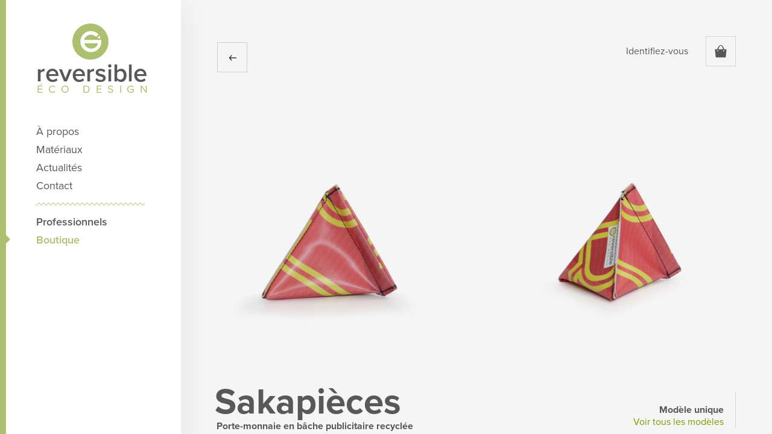

--- FILE ---
content_type: text/html; charset=UTF-8
request_url: https://www.reversible.fr/boutique/porte-monnaie-en-bache-publicitaire-12/
body_size: 17126
content:
<!DOCTYPE html> <!--[if lt IE 7 ]><html lang="fr-FR" prefix="og: http://ogp.me/ns#" class="no-js ie ie6 lte7 lte8 lte9"><![endif]--> <!--[if IE 7 ]><html lang="fr-FR" prefix="og: http://ogp.me/ns#" class="no-js ie ie7 lte7 lte8 lte9"><![endif]--> <!--[if IE 8 ]><html lang="fr-FR" prefix="og: http://ogp.me/ns#" class="no-js ie ie8 lte8 lte9"><![endif]--> <!--[if IE 9 ]><html lang="fr-FR" prefix="og: http://ogp.me/ns#" class="no-js ie ie9 lte9 recent"><![endif]--> <!--[if (gt IE 9)|!(IE)]><!--><html lang="fr-FR" prefix="og: http://ogp.me/ns#" class="recent noie no-js"><!--<![endif]--><head><meta charset="UTF-8"/><link rel="profile" href="http://gmpg.org/xfn/11"/><link rel="pingback" href="https://www.reversible.fr/xmlrpc.php"/><!--
EEEEEEEEEEE               EEEE
EEEEEEEEEEE EEEE   EEEE EEEEEEEE EEEEEEEEEEEEEEEEE
EEEE         EEEEEEEEE  EEEEEEEE EEEEEEEE EEEEEEEEEE
EEEEEEEEEE    EEEEEEE     EEEE    EEEE        EEEEEE
EEEE           EEEEE      EEEE    EEEE    EEEEEEEEEE
EEEEEEEEEEE  EEEEEEEEE    EEEEEE  EEEE    EEEE EEEEE
EEEEEEEEEEE EEEE   EEEE   EEEEEE  EEEE     EEEEE EEEE
--><!-- TITLE --><!-- REMOVE NO-JS --> <!--noptimize-->
	<script>document.documentElement.className = document.documentElement.className.replace(/\bno-js\b/, '') + ' js';</script>
	<!--/noptimize--><!-- MOBILE FRIENDLY --><meta name="viewport" content="width=device-width, initial-scale=1.0"><!-- IE9.js --> <!--[if (gte IE 6)&(lte IE 8)]><meta http-equiv="X-UA-Compatible" content="IE=edge"/> <script src="https://www.reversible.fr/wp-content/themes/reversible/extra-framework/assets/js/lib/selectivizr-min.js"></script> <script src="https://www.reversible.fr/wp-content/themes/reversible/extra-framework/assets/js/lib/html5shiv.js"></script> <![endif]--><!-- WORDPRESS HOOK --> <!-- This site is optimized with the Yoast SEO plugin v3.4 - https://yoast.com/wordpress/plugins/seo/ --><link type="text/css" media="all" href="https://www.reversible.fr/wp-content/cache/autoptimize/css/autoptimize_fe4949a8064cabc8ede53234ef02f864.css" rel="stylesheet" /><title>Porte-monnaie en bâche recyclée | France</title><meta name="description" content="Porte-monnaie en bâche publicitaire recyclée en forme de berlingot, pratique et unique. Upcycling, économie circulaire et fabrication française."/><meta name="robots" content="noodp"/><link rel="canonical" href="https://www.reversible.fr/boutique/porte-monnaie-en-bache-publicitaire-12/" /><meta property="og:locale" content="fr_FR" /><meta property="og:type" content="article" /><meta property="og:title" content="Porte-monnaie en bâche recyclée | France" /><meta property="og:description" content="Porte-monnaie en bâche publicitaire recyclée en forme de berlingot, pratique et unique. Upcycling, économie circulaire et fabrication française." /><meta property="og:url" content="https://www.reversible.fr/boutique/porte-monnaie-en-bache-publicitaire-12/" /><meta property="og:site_name" content="Reversible" /><meta property="og:image" content="https://www.reversible.fr/wp-content/uploads/2022/04/45-porte-monnaie-bache-publicitaire-reversible-upcycling.jpg" /><meta property="og:image:width" content="1200" /><meta property="og:image:height" content="1200" /> <!-- / Yoast SEO plugin. --><link rel='dns-prefetch' href='//code.jquery.com' /><link rel='dns-prefetch' href='//s.w.org' /><link rel="alternate" type="application/rss+xml" title="Reversible &raquo; Flux" href="https://www.reversible.fr/feed/" /><style id='woocommerce-inline-inline-css' type='text/css'>.woocommerce form .form-row .required { visibility: visible; }</style> <script type='text/javascript' src='https://code.jquery.com/jquery-2.1.4.min.js'></script> <link rel='https://api.w.org/' href='https://www.reversible.fr/wp-json/' /><link rel="EditURI" type="application/rsd+xml" title="RSD" href="https://www.reversible.fr/xmlrpc.php?rsd" /><link rel="wlwmanifest" type="application/wlwmanifest+xml" href="https://www.reversible.fr/wp-includes/wlwmanifest.xml" /><link rel='shortlink' href='https://www.reversible.fr/?p=25202' /><link rel="alternate" type="application/json+oembed" href="https://www.reversible.fr/wp-json/oembed/1.0/embed?url=https%3A%2F%2Fwww.reversible.fr%2Fboutique%2Fporte-monnaie-en-bache-publicitaire-12%2F" /><link rel="alternate" type="text/xml+oembed" href="https://www.reversible.fr/wp-json/oembed/1.0/embed?url=https%3A%2F%2Fwww.reversible.fr%2Fboutique%2Fporte-monnaie-en-bache-publicitaire-12%2F&#038;format=xml" /><meta name="p:domain_verify" content="4761c22d6fa76e94098807a5f06e2697"/><script type="text/javascript">(function(url){
	if(/(?:Chrome\/26\.0\.1410\.63 Safari\/537\.31|WordfenceTestMonBot)/.test(navigator.userAgent)){ return; }
	var addEvent = function(evt, handler) {
		if (window.addEventListener) {
			document.addEventListener(evt, handler, false);
		} else if (window.attachEvent) {
			document.attachEvent('on' + evt, handler);
		}
	};
	var removeEvent = function(evt, handler) {
		if (window.removeEventListener) {
			document.removeEventListener(evt, handler, false);
		} else if (window.detachEvent) {
			document.detachEvent('on' + evt, handler);
		}
	};
	var evts = 'contextmenu dblclick drag dragend dragenter dragleave dragover dragstart drop keydown keypress keyup mousedown mousemove mouseout mouseover mouseup mousewheel scroll'.split(' ');
	var logHuman = function() {
		if (window.wfLogHumanRan) { return; }
		window.wfLogHumanRan = true;
		var wfscr = document.createElement('script');
		wfscr.type = 'text/javascript';
		wfscr.async = true;
		wfscr.src = url + '&r=' + Math.random();
		(document.getElementsByTagName('head')[0]||document.getElementsByTagName('body')[0]).appendChild(wfscr);
		for (var i = 0; i < evts.length; i++) {
			removeEvent(evts[i], logHuman);
		}
	};
	for (var i = 0; i < evts.length; i++) {
		addEvent(evts[i], logHuman);
	}
})('//www.reversible.fr/?wordfence_lh=1&hid=4AE4BE8F286F9B2A120288887767BEA0');</script> <link rel="apple-touch-icon" sizes="57x57" href="https://www.reversible.fr//apple-touch-icon-57x57.png"><link rel="apple-touch-icon" sizes="60x60" href="https://www.reversible.fr//apple-touch-icon-60x60.png"><link rel="apple-touch-icon" sizes="72x72" href="https://www.reversible.fr//apple-touch-icon-72x72.png"><link rel="apple-touch-icon" sizes="76x76" href="https://www.reversible.fr//apple-touch-icon-76x76.png"><link rel="apple-touch-icon" sizes="114x114" href="https://www.reversible.fr//apple-touch-icon-114x114.png"><link rel="apple-touch-icon" sizes="120x120" href="https://www.reversible.fr//apple-touch-icon-120x120.png"><link rel="apple-touch-icon" sizes="144x144" href="https://www.reversible.fr//apple-touch-icon-144x144.png"><link rel="apple-touch-icon" sizes="152x152" href="https://www.reversible.fr//apple-touch-icon-152x152.png"><link rel="apple-touch-icon" sizes="180x180" href="https://www.reversible.fr//apple-touch-icon-180x180.png"><link rel="icon" type="image/png" href="https://www.reversible.fr//favicon-32x32.png" sizes="32x32"><link rel="icon" type="image/png" href="https://www.reversible.fr//favicon-194x194.png" sizes="194x194"><link rel="icon" type="image/png" href="https://www.reversible.fr//favicon-96x96.png" sizes="96x96"><link rel="icon" type="image/png" href="https://www.reversible.fr//android-chrome-192x192.png" sizes="192x192"><link rel="icon" type="image/png" href="https://www.reversible.fr//favicon-16x16.png" sizes="16x16"><link rel="manifest" href="https://www.reversible.fr//manifest.json"><meta name="msapplication-TileColor" content="#ffffff"><meta name="msapplication-TileImage" content="https://www.reversible.fr//mstile-144x144.png"><meta name="theme-color" content="#ffffff"> <noscript><style>.woocommerce-product-gallery{ opacity: 1 !important; }</style></noscript> <script  type="text/javascript">!function(f,b,e,v,n,t,s){if(f.fbq)return;n=f.fbq=function(){n.callMethod?
					n.callMethod.apply(n,arguments):n.queue.push(arguments)};if(!f._fbq)f._fbq=n;
					n.push=n;n.loaded=!0;n.version='2.0';n.queue=[];t=b.createElement(e);t.async=!0;
					t.src=v;s=b.getElementsByTagName(e)[0];s.parentNode.insertBefore(t,s)}(window,
					document,'script','https://connect.facebook.net/en_US/fbevents.js');</script> <!-- WooCommerce Facebook Integration Begin --> <script  type="text/javascript">fbq('init', '1013182562880065', {}, {
    "agent": "woocommerce-3.6.0-2.2.0"
});

				fbq( 'track', 'PageView', {
    "source": "woocommerce",
    "version": "3.6.0",
    "pluginVersion": "2.2.0"
} );

				document.addEventListener( 'DOMContentLoaded', function() {
					jQuery && jQuery( function( $ ) {
						// insert placeholder for events injected when a product is added to the cart through AJAX
						$( document.body ).append( '<div class=\"wc-facebook-pixel-event-placeholder\"></div>' );
					} );
				}, false );</script> <!-- WooCommerce Facebook Integration End --> <!-- WooCommerce Google Analytics Integration --> <script type='text/javascript'>var gaProperty = 'UA-63550774-1';
			var disableStr = 'ga-disable-' + gaProperty;
			if ( document.cookie.indexOf( disableStr + '=true' ) > -1 ) {
				window[disableStr] = true;
			}
			function gaOptout() {
				document.cookie = disableStr + '=true; expires=Thu, 31 Dec 2099 23:59:59 UTC; path=/';
				window[disableStr] = true;
			}</script> <script type='text/javascript'>(function(i,s,o,g,r,a,m){i['GoogleAnalyticsObject']=r;i[r]=i[r]||function(){
		(i[r].q=i[r].q||[]).push(arguments)},i[r].l=1*new Date();a=s.createElement(o),
		m=s.getElementsByTagName(o)[0];a.async=1;a.src=g;m.parentNode.insertBefore(a,m)
		})(window,document,'script','//www.google-analytics.com/analytics.js','ga');

		ga( 'create', 'UA-63550774-1', 'auto' );
		ga( 'set', 'dimension1', 'no' );
ga( 'require', 'ecommerce', 'ecommerce.js');</script> <!-- /WooCommerce Google Analytics Integration --></head><body class="product-template-default single single-product postid-25202 woocommerce woocommerce-page woocommerce-no-js"><svg display="none" width="0" height="0" version="1.1" xmlns="http://www.w3.org/2000/svg" xmlns:xlink="http://www.w3.org/1999/xlink"> <defs> <symbol id="icon-broken-heart" viewBox="0 0 1024 1024"> <path class="path1" d="M483.328 618.496l28.672-138.24-55.296-102.4 20.48-104.448c-11.264-15.36-115.712-141.312-274.432-94.208-95.232 28.672-126.976 80.896-143.36 144.384-26.624 99.328 10.24 224.256 101.376 310.272 148.48 142.336 360.448 232.448 360.448 232.448s1.024-1.024 4.096-2.048l9.216-84.992-51.2-160.768z"></path> <path class="path2" d="M961.536 301.056c-19.456-62.464-53.248-113.664-149.504-138.24-171.008-43.008-271.36 107.52-271.36 107.52s0-1.024-1.024-2.048l-30.72 101.376 45.056 107.52-41.984 134.144 34.816 164.864-17.408 83.968c28.672-14.336 214.016-109.568 345.088-246.784 87.040-88.064 117.76-214.016 87.040-312.32z"></path> </symbol> <symbol id="icon-menu-part" viewBox="0 0 8192 1024"> <path class="path1" d="M7680 1024h-7168c-256 0-512-204.8-512-512s256-512 512-512h7168c307.2 0 512 204.8 512 512s-256 512-512 512z"></path> </symbol> <symbol id="icon-box" viewBox="0 0 1024 1024"> <path class="path1" d="M858.453 831.147l-310.613 148.48c-8.533 5.12-17.067 0-17.067-10.24v-476.16c0-10.24 6.827-15.36 15.36-10.24l128 73.387c8.533 5.12 22.187 5.12 30.72-1.707l151.893-98.987c8.533-5.12 15.36-1.707 15.36 8.533v341.333c1.707 8.533-5.12 20.48-13.653 25.6v0zM482.987 979.627l-307.2-148.48c-8.533-5.12-17.067-17.067-17.067-27.307v-290.133c0-10.24 6.827-15.36 15.36-10.24l160.427 88.747c8.533 5.12 22.187 3.413 30.72-3.413l121.173-102.4c8.533-6.827 13.653-3.413 13.653 6.827v476.16c0 10.24-6.827 15.36-17.067 10.24v0zM977.92 157.013l-90.453 114.347c-6.827 8.533-18.773 11.947-29.013 8.533l-315.733-117.76c-10.24-3.413-17.067 1.707-17.067 11.947l-3.413 256c0 10.24-1.707 18.773-3.413 18.773s-3.413-8.533-3.413-18.773l-6.827-256c0-10.24-8.533-15.36-17.067-11.947l-315.733 117.76c-10.24 3.413-22.187 0-30.72-6.827l-98.987-102.4c-6.827-6.827-3.413-15.36 5.12-17.067l322.56-90.453c10.24-3.413 23.893 0 32.427 5.12l90.453 66.56c8.533 6.827 17.067 10.24 18.773 11.947 1.707 0 8.533-6.827 15.36-13.653l66.56-80.213c6.827-8.533 20.48-11.947 29.013-10.24l346.453 93.867c8.533 3.413 11.947 11.947 5.12 20.48v0zM469.333 464.213l-116.053 95.573c-6.827 6.827-20.48 6.827-29.013 3.413l-254.293-138.24c-8.533-5.12-10.24-13.653-1.707-20.48l92.16-87.040c6.827-6.827 20.48-8.533 29.013-5.12l279.893 131.413c6.827 5.12 6.827 13.653 0 20.48v0zM965.973 360.107l-250.88 162.133c-8.533 5.12-22.187 6.827-30.72 1.707l-124.587-63.147c-8.533-5.12-8.533-11.947 0-15.36l286.72-138.24c8.533-3.413 23.893-5.12 32.427 0l83.627 35.84c11.947 3.413 11.947 11.947 3.413 17.067v0z"></path> </symbol> <symbol id="icon-credit-card" viewBox="0 0 1024 1024"> <path class="path1" d="M923.307 921.6h-679.253c-47.787 0-87.040-37.547-93.867-83.627-1.707-1.707-1.707-5.12-3.413-6.827l-133.12-372.053c-17.067-46.080 6.827-97.28 52.907-114.347l638.293-237.227c10.24-3.413 20.48-5.12 30.72-5.12 35.84 0 69.973 23.893 81.92 58.027l61.44 172.373h44.373c51.2 0 93.867 42.667 93.867 95.573v395.947c0 54.613-42.667 97.28-93.867 97.28v0zM954.027 430.080c0-17.067-13.653-30.72-30.72-30.72h-679.253c-17.067 0-30.72 13.653-30.72 30.72v39.253h740.693v-39.253zM954.027 597.333h-740.693v228.693c0 17.067 13.653 30.72 30.72 30.72h679.253c17.067 0 30.72-13.653 30.72-30.72v-228.693zM271.36 800.427v-151.893h148.48v150.187l-148.48 1.707z"></path> </symbol> <symbol id="icon-france" viewBox="0 0 1024 1024"> <path class="path1" d="M262.827 279.893l-23.893-129.707 51.2 8.533 8.533 35.84 122.88 5.12-22.187-18.773 1.707-30.72 107.52-46.080v-76.8l75.093-27.307 11.947 46.080 27.307-10.24 13.653 30.72h22.187l8.533 18.773 27.307-3.413v39.253l35.84 6.827 27.307-25.6 15.36 3.413-5.12 44.373 37.547 23.893 73.387 13.653 17.067 20.48 117.76 20.48-40.96 170.667-40.96 20.48-71.68 158.72h22.187l8.533-22.187 34.133-15.36 25.6 58.027-23.893 6.827 35.84 46.080-40.96 40.96 35.84 35.84-3.413 64.853h61.44l-92.16 122.88-167.253-13.653-92.16 8.533-35.84 40.96v58.027l-85.333 13.653-64.853-40.96-78.507-1.707-97.28-32.427-88.747-47.787 64.853-235.52 52.907 52.907-51.2-100.693 18.773-68.267-51.2-8.533-44.373-98.987-71.68-37.547-15.36-30.72-71.68-5.12-35.84-30.72 40.96-8.533-3.413-29.013-37.547-3.413 6.827-22.187 117.76-25.6 39.253 32.427z"></path> </symbol> <symbol id="icon-heart" viewBox="0 0 1024 1024"> <path class="path1" d="M112.64 599.040c102.4 139.947 221.867 206.507 399.36 322.56 175.787-116.053 296.96-182.613 399.36-322.56 145.067-197.973 58.027-498.347-180.907-496.64-150.187 0-218.453 128-218.453 128s-69.973-126.293-218.453-128c-238.933-1.707-325.973 298.667-180.907 496.64v0zM110.933 416.427c-20.48-121.173 63.147-237.227 184.32-256 17.067-3.413 34.133 8.533 35.84 25.6 3.413 17.067-8.533 34.133-25.6 37.547-87.040 13.653-145.067 97.28-131.413 184.32 3.413 17.067-8.533 34.133-25.6 37.547-17.067 0-34.133-11.947-37.547-29.013v0z"></path> </symbol> <symbol id="icon-search" viewBox="0 0 1024 1024"> <path class="path1" d="M996.693 866.987c34.133 34.133 34.133 95.573 0 129.707s-95.573 34.133-129.707 0l-259.413-259.413c-61.44 34.133-129.707 61.44-211.627 61.44-218.453 0-395.947-177.493-395.947-395.947s177.493-395.947 395.947-395.947 395.947 177.493 395.947 395.947c0 75.093-20.48 150.187-61.44 211.627l266.24 252.587zM682.667 395.947c0-157.013-129.707-286.72-286.72-286.72s-286.72 129.707-286.72 286.72 129.707 286.72 286.72 286.72c163.84 0 286.72-129.707 286.72-286.72v0z"></path> </symbol> <symbol id="icon-close" viewBox="0 1080 50 50"> <path d="M26.5,1105l4.2-4.2c0.4-0.4,0.4-1.1,0-1.5c-0.4-0.4-1.1-0.4-1.5,0l-4.2,4.2l-4.2-4.2c-0.4-0.4-1.1-0.4-1.5,0 c-0.4,0.4-0.4,1.1,0,1.5l4.2,4.2l-4.2,4.2c-0.4,0.4-0.4,1.1,0,1.5c0.4,0.4,1.1,0.4,1.5,0l4.2-4.2l4.2,4.2c0.4,0.4,1.1,0.4,1.5,0 c0.4-0.4,0.4-1.1,0-1.5L26.5,1105L26.5,1105z"/> </symbol> <symbol id="icon-logo" viewBox="0 0 1026 1024"> <path class="path1" d="M532.48 712.704c106.496 0 172.032-65.536 192.512-151.552h-385.024c20.48 86.016 98.304 151.552 192.512 151.552z"></path> <path class="path2" d="M512 0c-282.624 0-512 229.376-512 512s229.376 512 512 512c282.624 0 512-229.376 512-512s-229.376-512-512-512zM794.624 425.984l-86.016-20.48 65.536-65.536 20.48 86.016zM524.288 811.008c-163.84 0-299.008-135.168-299.008-299.008s135.168-299.008 299.008-299.008c86.016 0 163.84 36.864 217.088 94.208l-73.728 69.632c-36.864-36.864-86.016-61.44-143.36-61.44-90.112 0-167.936 61.44-192.512 147.456h487.424c4.096 16.384 4.096 32.768 4.096 53.248 0 163.84-131.072 294.912-299.008 294.912z"></path> </symbol> <symbol id="icon-cart" viewBox="0 1080 50 50"> <path d="M34.3,1101.6H31c-0.7-2.8-3.2-7.3-6-7.3c-2.8,0-5.4,4.5-6.1,7.3h-3.2c-0.4,0-0.7,0.3-0.7,0.7l1.3,12.6 c0,0.4,0.3,0.7,0.7,0.7H33c0.4,0,0.7-0.3,0.7-0.7l1.3-12.6C35,1101.9,34.7,1101.6,34.3,1101.6z M19.9,1105.2c-0.5,0-1-0.4-1-1 c0-0.5,0.4-1,1-1s1,0.4,1,1C20.9,1104.7,20.5,1105.2,19.9,1105.2z M21,1101.6c0.7-3,2.5-6.3,4-6.3c1.5,0,3.2,3.3,4,6.3H21z M30.2,1105.2c-0.5,0-1-0.4-1-1c0-0.5,0.4-1,1-1c0.5,0,1,0.4,1,1C31.1,1104.7,30.7,1105.2,30.2,1105.2z"/> </symbol> <symbol id="icon-totop" viewBox="0 1080 50 50"> <path d="M20.3,1102.2l4.1-3.5c0.2-0.1,0.4-0.2,0.6-0.2h0c0,0,0,0,0,0c0.2,0,0.4,0.1,0.6,0.2l4.1,3.5c0.3,0.2,0.4,0.6,0.2,0.9 c-0.3,0.4-0.9,0.5-1.3,0.1l-2.7-2.3c0,0-0.1,0-0.1,0v9.8c0,0.3-0.2,0.7-0.6,0.7c-0.5,0.1-1-0.2-1-0.7v-9.8c0,0,0,0-0.1,0l-2.7,2.3 c-0.4,0.3-1,0.3-1.3-0.1C19.9,1102.8,20,1102.5,20.3,1102.2z"/> </symbol> <symbol id="icon-previous" viewBox="0 1080 50 50"> <path d="M22.4,1109.4l-3.3-3.8c-0.1-0.2-0.2-0.4-0.2-0.6l0,0l0,0c0-0.2,0.1-0.4,0.2-0.6l3.3-3.8c0.2-0.3,0.6-0.4,0.8-0.2 c0.4,0.3,0.5,0.8,0.1,1.2l-2.1,2.5v0.1h9.1c0.3,0,0.7,0.2,0.7,0.6c0.1,0.5-0.2,0.9-0.7,0.9h-9.1c0,0,0,0,0,0.1l2.1,2.5 c0.3,0.4,0.3,0.9-0.1,1.2C23,1109.7,22.7,1109.6,22.4,1109.4z"/> </symbol> <symbol id="icon-facebook" viewBox="0 0 50 50"> <path d="M36.1,1.6h-6.9c0,0-10.9-1.1-10.9,10c0,2.4,0,4.7,0,4.7h-4.5V25h4.5v23.4h10.2V25h6l1.3-8.7h-7.3v-3.6c0,0-0.7-3.1,3.1-3.1
h4.5L36.1,1.6L36.1,1.6z"/> </symbol> <symbol id="icon-mail" viewBox="0 0 50 50"> <path d="M25.3,34.6C32.8,26.2,40.5,18.2,48,9.5c-14.9,0-29.8,0-44.8,0C10.4,17.8,17.5,26.2,25.3,34.6L25.3,34.6L25.3,34.6z
M16.6,28.4c-3.7,4-7.5,8.1-11.2,12.1c13.1,0,26.1,0,38.9,0c-3.4-3.7-6.8-8.1-10.3-12.1c-0.3,0.3-0.6,0.6-0.6,0.6
c-2.5,2.8-5.6,6.2-8.1,8.7L16.6,28.4L16.6,28.4z M1.7,40.5c0,0,8.7-9.3,13.1-14C10.4,21.9,1.7,11.6,1.7,11.6V40.5L1.7,40.5z
M48.3,12.3c0,0-8.4,9.6-12.7,14.3c4,4.7,12.7,14,12.7,14V12.3L48.3,12.3z"/> </symbol> <symbol id="icon-phone" viewBox="0 0 1024 1024"> <path class="path1" d="M591.872 655.36h-159.744c-12.288 0-22.528-10.24-22.528-22.528v-241.664c0-12.288 10.24-22.528 22.528-22.528h159.744c12.288 0 22.528 10.24 22.528 22.528v241.664c0 12.288-10.24 22.528-22.528 22.528v0zM512 632.832c6.144 0 12.288-4.096 12.288-10.24s-4.096-10.24-12.288-10.24-12.288 4.096-12.288 10.24c0 6.144 6.144 10.24 12.288 10.24v0zM591.872 434.176c0-12.288-10.24-22.528-22.528-22.528h-114.688c-12.288 0-22.528 10.24-22.528 22.528v133.12c0 12.288 10.24 22.528 22.528 22.528h114.688c12.288 0 22.528-10.24 22.528-22.528v-133.12z"></path> </symbol> <symbol id="icon-pinterest" viewBox="0 0 1024 1024"> <path class="path1" d="M417.792 714.752c0 2.048 4.096 4.096 6.144 2.048s32.768-40.96 43.008-77.824c2.048-10.24 16.384-65.536 16.384-65.536 8.192 16.384 32.768 28.672 59.392 28.672 77.824 0 131.072-69.632 131.072-161.792 0-69.632-61.44-135.168-153.6-135.168-114.688 0-174.080 79.872-174.080 147.456 0 40.96 16.384 75.776 49.152 90.112 6.144 2.048 10.24 0 12.288-6.144 2.048-4.096 4.096-14.336 4.096-18.432 2.048-6.144 0-8.192-4.096-12.288-10.24-10.24-16.384-26.624-16.384-47.104 0-59.392 45.056-112.64 118.784-112.64 65.536 0 100.352 38.912 100.352 90.112 0 67.584-30.72 124.928-77.824 124.928-24.576 0-45.056-20.48-38.912-45.056 8.192-30.72 22.528-61.44 22.528-83.968 0-18.432-10.24-34.816-32.768-34.816-26.624 0-47.104 26.624-47.104 61.44 0 22.528 8.192 36.864 8.192 36.864s-26.624 108.544-30.72 129.024c-4.096 38.912 4.096 83.968 4.096 90.112v0z"></path> </symbol> <symbol id="icon-twitter" viewBox="0 50 50 50"> <path d="M48.3,59.3L48.3,59.3L48.3,59.3z M33.8,54.4c-5.3,0-9.6,4.7-9.6,10.4c0,0.8,0,1.6,0.2,2.5c-8-0.4-15.1-4.5-19.8-10.8
c-0.8,1.4-1.2,3.3-1.2,5.1c0,3.7,1.6,6.7,4.3,8.6c-1.6,0-3.1-0.6-4.3-1.2c0,0,0,0,0,0.2c0,4.9,3.3,9.2,7.8,10.2
c-0.8,0.2-1.6,0.4-2.5,0.4c-0.6,0-1.2,0-1.8-0.2c1.2,4.1,4.7,7.2,9,7.2c-3.3,2.9-7.4,4.5-12.1,4.5c-0.8,0-1.6,0-2.2-0.2
c4.3,2.9,9.4,4.7,14.7,4.7c17.8,0,27.4-15.7,27.4-29.4c0-0.4,0-0.8,0-1.4c1.8-1.4,3.5-3.3,4.9-5.3c-1.6,0.8-3.7,1.4-5.5,1.6
c2-1.2,3.5-3.3,4.3-5.7c-1.8,1.2-3.9,2-6.1,2.5C39.1,55.6,36.7,54.4,33.8,54.4L33.8,54.4z"/> </symbol> <symbol id="icon-youtube" viewBox="0 0 1024 1024"> <path class="path1" d="M751.616 616.448c0 0-4.096 36.864-20.48 51.2-20.48 20.48-40.96 20.48-51.2 22.528-69.632 6.144-178.176 6.144-178.176 6.144s-133.12-2.048-174.080-6.144c-12.288-2.048-36.864-2.048-57.344-22.528-14.336-16.384-20.48-51.2-20.48-51.2s-6.144-43.008-6.144-83.968v-40.96c0-43.008 6.144-83.968 6.144-83.968s4.096-36.864 20.48-51.2c20.48-20.48 40.96-20.48 51.2-22.528 71.68-6.144 178.176-6.144 178.176-6.144v0c0 0 106.496 0 178.176 6.144 10.24 2.048 32.768 2.048 51.2 22.528 14.336 16.384 20.48 51.2 20.48 51.2s6.144 43.008 6.144 83.968v40.96c2.048 40.96-4.096 83.968-4.096 83.968v0zM448.512 432.128v147.456l139.264-73.728-139.264-73.728z"></path> </symbol><symbol id="icon-instagram" viewBox="0 0 22 22"> <path d="M11,2c2.9,0,3.3,0,4.4,0.1c1.1,0,1.7,0.2,2,0.4c0.5,0.2,0.9,0.4,1.3,0.8c0.4,0.4,0.6,0.8,0.8,1.3
c0.2,0.4,0.3,1,0.4,2C20,7.7,20,8.1,20,11s0,3.3-0.1,4.4c0,1.1-0.2,1.7-0.4,2c-0.2,0.5-0.4,0.9-0.8,1.3c-0.4,0.4-0.8,0.6-1.3,0.8
c-0.4,0.2-1,0.3-2,0.4C14.3,20,13.9,20,11,20S7.7,20,6.6,20c-1.1,0-1.7-0.2-2-0.4c-0.5-0.2-0.9-0.4-1.3-0.8
c-0.4-0.4-0.6-0.8-0.8-1.3c-0.2-0.4-0.3-1-0.4-2C2,14.3,2,13.9,2,11S2,7.7,2,6.6c0-1.1,0.2-1.7,0.4-2C2.6,4,2.9,3.6,3.2,3.2
C3.6,2.9,4,2.6,4.5,2.4c0.4-0.2,1-0.3,2-0.4C7.7,2,8.1,2,11,2 M11,0C8,0,7.6,0,6.5,0.1c-1.2,0.1-2,0.2-2.7,0.5
C3.1,0.9,2.5,1.2,1.8,1.8c-0.6,0.6-1,1.2-1.3,1.9C0.3,4.5,0.1,5.3,0.1,6.5C0,7.6,0,8,0,11c0,3,0,3.4,0.1,4.5c0.1,1.2,0.2,2,0.5,2.7
c0.3,0.7,0.7,1.3,1.3,1.9c0.6,0.6,1.2,1,1.9,1.3c0.7,0.3,1.5,0.5,2.7,0.5C7.6,22,8,22,11,22s3.4,0,4.5-0.1c1.2-0.1,2-0.2,2.7-0.5
c0.7-0.3,1.3-0.7,1.9-1.3c0.6-0.6,1-1.2,1.3-1.9c0.3-0.7,0.5-1.5,0.5-2.7C22,14.4,22,14,22,11s0-3.4-0.1-4.5
c-0.1-1.2-0.2-2-0.5-2.7c-0.3-0.7-0.7-1.3-1.3-1.9c-0.6-0.6-1.2-1-1.9-1.3c-0.7-0.3-1.5-0.5-2.7-0.5C14.4,0,14,0,11,0L11,0z"/> <path class="st0" d="M11,5.4c-3.1,0-5.6,2.5-5.6,5.6s2.5,5.6,5.6,5.6s5.6-2.5,5.6-5.6S14.1,5.4,11,5.4z M11,14.7
c-2,0-3.7-1.6-3.7-3.7C7.3,9,9,7.3,11,7.3c2,0,3.7,1.6,3.7,3.7C14.7,13,13,14.7,11,14.7z"/> <circle class="st0" cx="16.9" cy="5.1" r="1.3"/> </symbol><symbol id="icon-menu" viewBox="0 0 1024 1024"> <path class="path1" d="M690.176 675.84h-356.352c-14.336 0-26.624-14.336-26.624-30.72s12.288-30.72 26.624-30.72h356.352c14.336 0 26.624 14.336 26.624 30.72s-12.288 30.72-26.624 30.72z"></path> <path class="path2" d="M690.176 542.72h-356.352c-14.336 0-26.624-14.336-26.624-30.72s12.288-30.72 26.624-30.72h356.352c14.336 0 26.624 14.336 26.624 30.72s-12.288 30.72-26.624 30.72z"></path> <path class="path3" d="M690.176 409.6h-356.352c-14.336 0-26.624-14.336-26.624-30.72s12.288-30.72 26.624-30.72h356.352c14.336 0 26.624 14.336 26.624 30.72s-12.288 30.72-26.624 30.72z"></path> </symbol> <symbol id="arrow-left" viewBox="0 1080 50 50"> <path d="M22.4,1109.4l-3.3-3.8c-0.1-0.2-0.2-0.4-0.2-0.6l0,0l0,0c0-0.2,0.1-0.4,0.2-0.6l3.3-3.8c0.2-0.3,0.6-0.4,0.8-0.2 c0.4,0.3,0.5,0.8,0.1,1.2l-2.1,2.5v0.1h9.1c0.3,0,0.7,0.2,0.7,0.6c0.1,0.5-0.2,0.9-0.7,0.9h-9.1c0,0,0,0,0,0.1l2.1,2.5 c0.3,0.4,0.3,0.9-0.1,1.2C23,1109.7,22.7,1109.6,22.4,1109.4z"/> </symbol> <symbol id="arrow-right" viewBox="0 1080 50 50"> <path d="M27.8,1100.3l3.5,4.1c0.1,0.2,0.2,0.4,0.2,0.6v0c0,0,0,0,0,0c0,0.2-0.1,0.4-0.2,0.6l-3.5,4.1c-0.2,0.3-0.6,0.4-0.9,0.2 c-0.4-0.3-0.5-0.9-0.1-1.3l2.3-2.7c0,0,0-0.1,0-0.1h-9.8c-0.3,0-0.7-0.2-0.7-0.6c-0.1-0.5,0.2-1,0.7-1H29c0,0,0,0,0-0.1l-2.3-2.7 c-0.3-0.4-0.3-1,0.1-1.3C27.2,1099.9,27.5,1100,27.8,1100.3z"/> </symbol> <symbol id="icon-arrow-down" viewBox="0 25 50 50"> <path d="M29.8 52.7l-4.2 3.5c-0.2 0.2-0.5 0.2-0.5 0.2l0 0 0 0c-0.2 0-0.5 0-0.5-0.2l-4.2-3.5c-0.2-0.2-0.5-0.7-0.2-0.9 0.2-0.5 1-0.5 1.2-0.2l2.7 2.4 0 0v-9.7c0-0.2 0.2-0.7 0.7-0.7s1 0.2 1 0.7v9.7l0 0 2.7-2.4c0.5-0.2 1-0.2 1.2 0.2C30.1 52 30.1 52.5 29.8 52.7z"/> </symbol> <symbol id="plus" viewBox="0 0 14 14"> <path d="M13 8C13 8 8 8 8 8 8 8 8 13 8 13 8 13.55 7.55 14 7 14 6.45 14 6 13.55 6 13 6 13 6 8 6 8 6 8 1 8 1 8 0.45 8 0 7.55 0 7 0 6.45 0.45 6 1 6 1 6 6 6 6 6 6 6 6 1 6 1 6 0.45 6.45 0 7 0 7.55 0 8 0.45 8 1 8 1 8 6 8 6 8 6 13 6 13 6 13.55 6 14 6.45 14 7 14 7.55 13.55 8 13 8Z"/> </symbol> <symbol id="icon-gplus" viewBox="0 50 50 50"> <path d="M42.4,67.8v6.8h-5v-6.8H30V63h7.4v-6.8h5V63h7.4v4.8H42.4z M21.1,56.8c0.3,0.2,0.8,0.5,1.2,1c0.5,0.5,0.8,1,1.3,1.5
c0.3,0.5,0.8,1.3,1,2c0.3,0.8,0.3,1.7,0.3,2.8c0,2-0.5,3.5-1.3,4.6c-0.5,0.5-0.8,1-1.3,1.5c-0.5,0.5-1.2,1-1.7,1.5
c-0.3,0.3-0.7,0.7-1,1.2c-0.3,0.5-0.5,1-0.5,1.5c0,0.5,0.2,1,0.5,1.3c0.3,0.3,0.7,0.7,0.8,1l2,1.5c1.2,1,2.3,2,3.1,3
c0.8,1.2,1.3,2.6,1.3,4.5c0,2.6-1.2,5-3.6,6.9c-2.5,2.1-6.3,3.1-11.1,3.1c-4,0-7.1-0.8-9.1-2.3c-2-1.5-3-3.1-3-5.3
c0-1,0.3-2.1,1-3.3s1.8-2.3,3.5-3.1c1.8-1,3.8-1.7,5.9-2c2-0.3,3.8-0.5,5.1-0.5c-0.5-0.5-0.8-1-1.2-1.7c-0.3-0.5-0.5-1.2-0.5-2
c0-0.5,0-0.8,0.2-1.2c0.2-0.3,0.2-0.7,0.3-1c-0.7,0-1.3,0.2-1.8,0.2c-3.1,0-5.4-1-6.9-2.6c-1.7-1.7-2.5-3.5-2.5-5.8
c0-2.6,1.2-5.1,3.6-7.3c1.7-1.3,3.3-2.3,5.1-2.6c1.8-0.3,3.3-0.7,5-0.7h11.6l-3.6,2.5L21.1,56.8L21.1,56.8z M13.7,80.5
c-1.2,0.2-2.5,0.3-3.6,0.8c-0.3,0.2-0.7,0.3-1.2,0.5c-0.5,0.2-1.2,0.5-1.7,1s-1,1-1.3,1.7C5.4,85.2,5.3,86,5.3,87
c0,1.8,1,3.5,2.8,4.6s4.1,1.8,7.1,1.8c2.6,0,4.8-0.7,6.3-1.7c1.3-1,2.1-2.5,2.1-4.1c0-1.3-0.5-2.5-1.5-3.5c-1-1-2.6-2.1-4.8-3.5
c-0.3,0-0.8,0-1.3,0C15.7,80.4,14.8,80.4,13.7,80.5L13.7,80.5z M18.5,60.1c-0.5-1-1.3-1.8-2.1-2.5c-0.8-0.7-2-1-3.1-1
c-1.5,0-2.8,0.7-4,1.8c-0.8,1.2-1.3,2.5-1.3,4c0,2,0.7,4,1.8,6.1c0.7,1,1.3,1.8,2.3,2.5s2,1,3.1,1c1.5,0,2.8-0.5,3.8-1.5
c0.5-0.7,0.8-1.3,1-2.1c0-0.7,0.2-1.3,0.2-1.8C20.3,64.4,19.6,62.2,18.5,60.1z"/> </symbol> </defs> </svg><nav class="shopping-menu"><div class="cart-link-wrapper"> <a class="cart-link extra-button" href="https://www.reversible.fr/panier/"  title="Voir mon panier"> <svg class="icon icon-cart"><use xlink:href="#icon-cart"></use></svg> <svg class="icon icon-close"><use xlink:href="#icon-close"></use></svg> <span class="inner"> Voir mon panier </span> </a> <span class="cart-count"></span></div> <span class="account-link-wrapper"></span></nav><div id="scrollable-wrapper"><div id="scrollable"> <a class="account-link" href="https://www.reversible.fr/mon-compte/" title="Identifiez-vous">Identifiez-vous</a><div class="table-wrapper"><div id="header-wrapper"><header id="header"><div class="wrapper"> <!-- SITE TITLE (LOGO) --><h2 class="site-title"> <a class="inner" href="https://www.reversible.fr/"> <svg class="icon icon-logo"><use xlink:href="#icon-logo"></use></svg> <span class="title">reversible</span> <span class="subtitle">éco design</span> </a></h2><!-- MAIN NAV --><nav id="main-menu-container" class="menu-container"><ul id="main-menu" class="menu"><li id="menu-item-373" class="menu-item menu-item-type-post_type menu-item-object-page menu-item-has-children menu-item-373"><a href="https://www.reversible.fr/a-propos/">À propos</a><ul class="sub-menu"><li id="menu-item-984" class="menu-item menu-item-type-post_type menu-item-object-page menu-item-984"><a href="https://www.reversible.fr/a-propos/qui-sommes-nous/">L&rsquo;économie circulaire</a></li><li id="menu-item-985" class="menu-item menu-item-type-post_type menu-item-object-page menu-item-985"><a href="https://www.reversible.fr/a-propos/eco-design-economie-circulaire-fabrication-francaise/">L&rsquo;éco-design</a></li></ul></li><li id="menu-item-2773" class="menu-item menu-item-type-post_type menu-item-object-page menu-item-2773"><a href="https://www.reversible.fr/materiaux-recycles-upcycling-fabrication-francaise/">Matériaux</a></li><li id="menu-item-371" class="menu-item menu-item-type-post_type menu-item-object-page menu-item-371"><a href="https://www.reversible.fr/actualites/">Actualités</a></li><li id="menu-item-372" class="menu-item menu-item-type-post_type menu-item-object-page menu-item-372"><a href="https://www.reversible.fr/contact-reversible-eco-design/">Contact</a></li><li id="menu-item-370" class="menu-item-primary menu-item-primary-first menu-item-primary menu-item-primary-first menu-item menu-item-type-post_type menu-item-object-page menu-item-has-children menu-item-370"><a href="https://www.reversible.fr/professionnels-reversible-eco-design/">Professionnels</a><ul class="sub-menu"><li id="menu-item-989" class="menu-item menu-item-type-post_type menu-item-object-page menu-item-989"><a href="https://www.reversible.fr/professionnels-reversible-eco-design/ils-nous-font-confiance/">Ils nous font confiance</a></li><li id="menu-item-988" class="menu-item menu-item-type-post_type menu-item-object-page menu-item-988"><a href="https://www.reversible.fr/professionnels-reversible-eco-design/notre-catalogue/">Notre catalogue</a></li></ul></li><li id="menu-item-43" class="menu-item-primary menu-item menu-item-type-post_type menu-item-object-page current_page_parent menu-item-43"><a href="https://www.reversible.fr/boutique/">Boutique</a></li></ul></nav></div></header> <a id="switch-mobile-menu" class="extra-button-menu" href="#"> <span class="switch-mobile-menu-inner"> <span class="icon-wrapper"> <svg class="icon icon-menu-part part part-1"><use xlink:href="#icon-menu-part"></use></svg> <svg class="icon icon-menu-part part part-2"><use xlink:href="#icon-menu-part"></use></svg> <svg class="icon icon-menu-part part part-3"><use xlink:href="#icon-menu-part"></use></svg> </span> </span> <span class="text"> <span class="open">Menu</span> <span class="close">Fermer</span> </span> </a></div><div id="wrapper"><div class="extra-checkout-notices-wrapper" style="display: none;"> <a href="#extra-checkout-popup" id="extra-checkout-notices-link"></a><div class="extra-flash-message" id="extra-checkout-popup"> <a class="square-button close-button extra-flash-messages-close-link extra-button" href="#" title="Fermer" > <svg class="icon icon-close"><use xlink:href="#icon-close"></use></svg> <span class="inner">Fermer</span> </a><div class="extra-checkout-notices" ></div></div></div><section class="main-wrapper"><article class="full-content"><div id="primary" class="content-area"><main id="main" class="site-main" role="main"><div class="woocommerce-notices-wrapper"></div><div itemscope itemtype="http://schema.org/Product" id="product-25202" class="current-single-product post-25202 product type-product status-publish has-post-thumbnail extra_product_collection-orange-tendance-rouge-cerise-sacs-upcycling-reversible-eco-design first instock sold-individually taxable shipping-taxable purchasable product-type-simple"><div class="extra-button-wrapper back-to-button-wrapper"> <a class="back-button square-button extra-button" href="https://www.reversible.fr/boutique/" title="Retour à la boutique"> <svg class="icon icon-previous"><use xlink:href="#icon-previous"></use></svg> <span class="inner">Retour à la boutique</span> </a></div><div class="big-images images"><div class="big-image-wrapper"> <a class="zoom-link no-fancybox enabled" href="https://www.reversible.fr/wp-content/uploads/2022/04/45-porte-monnaie-bache-publicitaire-reversible-upcycling.jpg" data-zoom-width="1200" data-zoom-height="1200"> <span class="zoom-icon-wrapper"> <svg class="icon icon-search"><use xmlns:xlink="http://www.w3.org/1999/xlink" xlink:href="#icon-search"></use></svg> </span><figure class="responsiveImagePlaceholder big-image image first-big-image summary-anchor summary-first-anchor"> <noscript
data-img-itemprop="image"			data-alt="45 Porte-monnaie coloré en bâche publicitaire recyclée."
data-src-desktop="https://www.reversible.fr/wp-content/uploads/2022/04/45-porte-monnaie-bache-publicitaire-reversible-upcycling-600x600.jpg"
data-src-smalldesktop="https://www.reversible.fr/wp-content/uploads/2022/04/45-porte-monnaie-bache-publicitaire-reversible-upcycling-600x600.jpg"
data-src-tablet="https://www.reversible.fr/wp-content/uploads/2022/04/45-porte-monnaie-bache-publicitaire-reversible-upcycling-600x600.jpg"
data-src-mobile="https://www.reversible.fr/wp-content/uploads/2022/04/45-porte-monnaie-bache-publicitaire-reversible-upcycling-600x600.jpg"
><img alt="45 Porte-monnaie coloré en bâche publicitaire recyclée."
itemprop="image"				 src="https://www.reversible.fr/wp-content/uploads/2022/04/45-porte-monnaie-bache-publicitaire-reversible-upcycling-600x600.jpg"> </noscript> <img class="placeholder-image"
src="https://www.reversible.fr/wp-content/themes/reversible/extra-framework/assets/img/blank.png"
alt=""
style="width: 600px; height: 600px;" /></figure> </a></div><div class="big-image-wrapper"> <a class="zoom-link no-fancybox enabled" href="https://www.reversible.fr/wp-content/uploads/2022/04/45dos-porte-monnaie-bache-publicitaire-reversible-upcycling.jpg" data-zoom-width="1200" data-zoom-height="1200"> <span class="zoom-icon-wrapper"> <svg class="icon icon-search"><use xmlns:xlink="http://www.w3.org/1999/xlink" xlink:href="#icon-search"></use></svg> </span><figure class="responsiveImagePlaceholder big-image image summary-anchor"> <noscript
data-alt="45 Porte-monnaie coloré en bâche publicitaire recyclée."
data-src-desktop="https://www.reversible.fr/wp-content/uploads/2022/04/45dos-porte-monnaie-bache-publicitaire-reversible-upcycling-600x600.jpg"
data-src-smalldesktop="https://www.reversible.fr/wp-content/uploads/2022/04/45dos-porte-monnaie-bache-publicitaire-reversible-upcycling-600x600.jpg"
data-src-tablet="https://www.reversible.fr/wp-content/uploads/2022/04/45dos-porte-monnaie-bache-publicitaire-reversible-upcycling-600x600.jpg"
data-src-mobile="https://www.reversible.fr/wp-content/uploads/2022/04/45dos-porte-monnaie-bache-publicitaire-reversible-upcycling-600x600.jpg"
><img alt="45 Porte-monnaie coloré en bâche publicitaire recyclée."
src="https://www.reversible.fr/wp-content/uploads/2022/04/45dos-porte-monnaie-bache-publicitaire-reversible-upcycling-600x600.jpg"> </noscript> <img class="placeholder-image"
src="https://www.reversible.fr/wp-content/themes/reversible/extra-framework/assets/img/blank.png"
alt=""
style="width: 600px; height: 600px;" /></figure> </a></div></div><div class="summary entry-summary"><div class="title-wrapper"><div class="title-bloc"><h2 class="product_template_title entry-title">Sakapièces</h2><h1 itemprop="name" class="product_title">Porte-monnaie en bâche publicitaire recyclée</h1><p itemprop="sku" class="sku">Réf. 020511112</p></div><div class="related-link-bloc"><h3> Modèle unique</h3> <a class="scroll-to-anchor" href="https://www.reversible.fr/boutique/porte-monnaie-en-bache-publicitaire-12/#tous-les-sakapiece">Voir tous les modèles</a></div></div><div itemprop="description" class="content"><p>Multicolore, ce porte-monnaie en bâche publicitaire recyclée en forme de berlingot, entièrement éco-conçu à partir d&rsquo;affichages, est unique. Mais notre Sakapièce est avant tout pratique et sait se montrer accueillant avec son ouverture « ressort ». Pièces et billets ont enfin trouvé leur complice et il vous accompagnera partout avec malice.Un détournement réussi et un upcyling assuré en France, par des ateliers favorisant la réinsertion sociale. Un bel exemple d’économie circulaire.</p><h4>Porte-monnaie</h4><div><h4>RECUPERER RECREER RECYCLER</h4></div><div><div><p>Une seconde vie bien méritée.</p><p>C’est tout d’abord autour de la problématique de la bâche publicitaire, qu’a démarré l’aventure. En effet, ce support à un <strong>usage éphémère</strong> et sa <strong>durée de vie est illimitée. </strong>Après usage, dans la plupart des cas, la bâche finit à l’incinération. Ainsi, cette destruction est alors productrice de dioxine nuisible à notre environnement. Fort de ce constat, Reversible a mis en place une boucle de vie autour du matériau. Par conséquent, elle récupère les affichages pour leur <a href="https://www.reversible.fr/a-propos/eco-design-economie-circulaire-fabrication-francaise/"><strong>donner une seconde vie.</strong></a> Un <a href="https://www.reversible.fr/a-propos/qui-sommes-nous/">upcycling</a> réussi pour un matériau destiné à l’incinération. Par conséquent, pas besoin de fabriquer de matière neuve, tout se transforme pour votre plus grand plaisir.</p></div></div><h4>L’ECONOMIE CIRCULAIRE</h4><div><div><div>Un cycle de vie sans déchet.</div><div></div><div>Cet exemple  <strong>d’économie circulaire</strong>, a vite fait parler de lui. Aussi, Reversible se voit régulièrement approchée par des entreprises soucieuses de leur environnement. Ensemble, nous travaillons sur le <strong>cycle de vie</strong> de leurs matériaux. Leur donner une seconde vie, <strong>éviter leur incinération</strong> et la création de matière première neuve.</div><div><a href="https://www.reversible.fr/materiaux-recycles-reversible-eco-design/">12 matériaux</a> ont ainsi été revisités. <a href="https://www.reversible.fr/boutique/#/tri=nouveautes&amp;materiel=bache">Bâche publicitaire</a>, <a href="https://www.reversible.fr/boutique/#/tri=nouveautes&amp;materiel=maille">Toile publicitaire</a>, <a href="https://www.reversible.fr/boutique/#/tri=nouveautes&amp;materiel=sol-vinyle">chutes de production de sol PVC</a>, <a href="https://www.reversible.fr/boutique/#/tri=nouveautes&amp;materiel=ballon">ballons usés</a>, <a href="https://www.reversible.fr/boutique/#/tri=nouveautes&amp;materiel=cafe">sacs de transport de café,</a> <a href="https://www.reversible.fr/boutique/#/tri=nouveautes&amp;materiel=gazon">gazon synthétique</a>, <a href="https://www.reversible.fr/boutique/#/tri=nouveautes&amp;materiel=airbag">airbag</a>, <a href="https://www.reversible.fr/boutique/#/tri=nouveautes&amp;materiel=parapente">toile de parapente</a>, <a href="https://www.reversible.fr/boutique/#/tri=nouveautes&amp;materiel=papier">papier</a> ou même encore <a href="https://www.reversible.fr/boutique/#/tri=nouveautes&amp;materiel=verre">le verre</a> …</div><div>Exemplaire unique ou série limitée, au travers des produits Reversible, mode et développement durable vont de pair. Affichez vos valeurs !</div></div></div><div></div></div><dl class="product-properties"><dt class="property-label">Matériaux :</dt><dd class="property-content"><a class="property-link" href="https://www.reversible.fr/boutique/materiau/bache/">Bâche</a></dd><dt class="property-label">Type de produit :</dt><dd class="property-content"><a class="property-link" href="https://www.reversible.fr/boutique/type/accessoire/">Accessoire</a></dd><dt class="property-label property-small property-small-first">Détail :</dt><dd class="property-content property-small property-small-first">Fermeture ressort.</dd><dt class="property-label property-small">Largeur :</dt><dd class="property-content property-small" itemprop="width">9 cm</dd><dt class="property-label property-small">Hauteur :</dt><dd class="property-content property-small" itemprop="height">9 cm</dd><dt class="property-label property-small">Epaisseur :</dt><dd class="property-content property-small" itemprop="depth">9 cm</dd></dl><div class="add-to-cart-bloc"><div class="price-wrapper" itemprop="offers" itemscope itemtype="http://schema.org/Offer"><p class="price"><span class="woocommerce-Price-amount amount">15,00&nbsp;<span class="woocommerce-Price-currencySymbol">&euro;</span></span></p><meta itemprop="price" content="15" /><meta itemprop="priceCurrency" content="EUR" /><link itemprop="availability" href="http://schema.org/InStock" /></div><form class="cart" method="post" enctype='multipart/form-data' id="extra-add-to-cart-form"> <input type="hidden" class="extra-add-to-cart-id" name="add-to-cart" value="25202" /><button type="submit" class="extra-add-to-cart-button single_add_to_cart_button button alt big-shop-button"> <svg class="icon icon-cart"><use xlink:href="#icon-cart"></use></svg> <span class="inner available">Ajouter au panier</span> <span class="inner outofstock">Vendu</span> <span class="inner already-in-cart sold-individually">Déjà dans votre panier</span> <span class="inner already-in-cart not-sold-individually">Ajouter à nouveau</span> </button></form></div></div><!-- .summary --><div class="small-images images"><div class="small-image-wrapper detail-image-2"><figure class="responsiveImagePlaceholder summary-anchor small-image image"> <noscript
data-alt="Ouverture Sakapièce"
data-src-desktop="https://www.reversible.fr/wp-content/uploads/2015/04/sakapiece-bache-reversible-2-270x270.jpg"
data-src-smalldesktop="https://www.reversible.fr/wp-content/uploads/2015/04/sakapiece-bache-reversible-2-270x270.jpg"
data-src-tablet="https://www.reversible.fr/wp-content/uploads/2015/04/sakapiece-bache-reversible-2-270x270.jpg"
data-src-mobile="https://www.reversible.fr/wp-content/uploads/2015/04/sakapiece-bache-reversible-2-270x270.jpg"
><img alt="Ouverture Sakapièce"
src="https://www.reversible.fr/wp-content/uploads/2015/04/sakapiece-bache-reversible-2-270x270.jpg"> </noscript> <img class="placeholder-image"
src="https://www.reversible.fr/wp-content/themes/reversible/extra-framework/assets/img/blank.png"
alt=""
style="width: 270px; height: 270px;" /></figure></div><div class="small-image-wrapper detail-image-3"><figure class="responsiveImagePlaceholder summary-anchor small-image image"> <noscript
data-alt="Gros plan Sakapièce"
data-src-desktop="https://www.reversible.fr/wp-content/uploads/2015/04/sakapice-bache-reversible-1-270x270.jpg"
data-src-smalldesktop="https://www.reversible.fr/wp-content/uploads/2015/04/sakapice-bache-reversible-1-270x270.jpg"
data-src-tablet="https://www.reversible.fr/wp-content/uploads/2015/04/sakapice-bache-reversible-1-270x270.jpg"
data-src-mobile="https://www.reversible.fr/wp-content/uploads/2015/04/sakapice-bache-reversible-1-270x270.jpg"
><img alt="Gros plan Sakapièce"
src="https://www.reversible.fr/wp-content/uploads/2015/04/sakapice-bache-reversible-1-270x270.jpg"> </noscript> <img class="placeholder-image"
src="https://www.reversible.fr/wp-content/themes/reversible/extra-framework/assets/img/blank.png"
alt=""
style="width: 270px; height: 270px;" /></figure></div></div><meta itemprop="url" content="https://www.reversible.fr/boutique/porte-monnaie-en-bache-publicitaire-12/" /></div><!-- #product-25202 --></main></div><div class="separator-wrapper products"><hr class="separator"/></div><ul class="products same-product-template" id="tous-les-sakapiece" ><li class="same-product-template-title product"><div class="inner"><h2 itemprop="model" class="product_title entry-title">Sakapièces</h2><h4>Découvrez d'autres modèles</h4></div></li><li class="product post-25198 type-product status-publish has-post-thumbnail extra_product_collection-sac-upcycling-economie-circulaire-reversible-eco-design  instock sold-individually taxable shipping-taxable purchasable product-type-simple"	data-product-id="25198"
data-product-order="0"
data-product-price="15"
data-product-quantity="1"
data-product-featured="0"
data-product-search-terms=""
><a href="https://www.reversible.fr/boutique/porte-monnaie-en-bache-publicitaire-8/" class="woocommerce-LoopProduct-link woocommerce-loop-product__link"> <a class="product-link" href="https://www.reversible.fr/boutique/porte-monnaie-en-bache-publicitaire-8/"><div class="product-thumbnail-wrapper"> <noscript> <img class="extra-product-thumbnail no-js" src="https://www.reversible.fr/wp-content/uploads/2022/04/39-porte-monnaie-bache-publicitaire-reversible-upcycling-300x300.jpg" alt="39 Porte-monnaie noir et blanc en bâche publicitaire recyclée."/> </noscript> <img class="extra-product-thumbnail js" src="https://www.reversible.fr/wp-content/themes/reversible/extra/modules/archive-product/front/img/product-blank.png" data-thumbnail-src="https://www.reversible.fr/wp-content/uploads/2022/04/39-porte-monnaie-bache-publicitaire-reversible-upcycling-300x300.jpg" alt="39 Porte-monnaie noir et blanc en bâche publicitaire recyclée."/></div><span class="product-inner"><h3 class="product-title">Sakapièces</h3> <span class="price"> <span class="woocommerce-Price-amount amount">15,00&nbsp;<span class="woocommerce-Price-currencySymbol">&euro;</span></span> </span> </span> </a> </a></li><li class="product post-25210 type-product status-publish has-post-thumbnail first instock sold-individually taxable shipping-taxable purchasable product-type-simple"	data-product-id="25210"
data-product-order="1"
data-product-price="15"
data-product-quantity="1"
data-product-featured="0"
data-product-search-terms=""
><a href="https://www.reversible.fr/boutique/porte-monnaie-en-bache-publicitaire-14/" class="woocommerce-LoopProduct-link woocommerce-loop-product__link"> <a class="product-link" href="https://www.reversible.fr/boutique/porte-monnaie-en-bache-publicitaire-14/"><div class="product-thumbnail-wrapper"> <noscript> <img class="extra-product-thumbnail no-js" src="https://www.reversible.fr/wp-content/uploads/2022/04/41-porte-monnaie-bache-publicitaire-reversible-upcycling-300x300.jpg" alt="42 Porte-monnaie en bâche publicitaire recyclée."/> </noscript> <img class="extra-product-thumbnail js" src="https://www.reversible.fr/wp-content/themes/reversible/extra/modules/archive-product/front/img/product-blank.png" data-thumbnail-src="https://www.reversible.fr/wp-content/uploads/2022/04/41-porte-monnaie-bache-publicitaire-reversible-upcycling-300x300.jpg" alt="42 Porte-monnaie en bâche publicitaire recyclée."/></div><span class="product-inner"><h3 class="product-title">Sakapièces</h3> <span class="price"> <span class="woocommerce-Price-amount amount">15,00&nbsp;<span class="woocommerce-Price-currencySymbol">&euro;</span></span> </span> </span> </a> </a></li><li class="product post-25200 type-product status-publish has-post-thumbnail extra_product_collection-sac-upcycling-economie-circulaire-reversible-eco-design  instock sold-individually taxable shipping-taxable purchasable product-type-simple"	data-product-id="25200"
data-product-order="2"
data-product-price="15"
data-product-quantity="2"
data-product-featured="0"
data-product-search-terms=""
><a href="https://www.reversible.fr/boutique/porte-monnaie-en-bache-publicitaire-10/" class="woocommerce-LoopProduct-link woocommerce-loop-product__link"> <a class="product-link" href="https://www.reversible.fr/boutique/porte-monnaie-en-bache-publicitaire-10/"><div class="product-thumbnail-wrapper"> <noscript> <img class="extra-product-thumbnail no-js" src="https://www.reversible.fr/wp-content/uploads/2022/04/42-porte-monnaie-bache-publicitaire-reversible-upcycling-300x300.jpg" alt="41 Porte-monnaie gris blanc en bâche publicitaire recyclée."/> </noscript> <img class="extra-product-thumbnail js" src="https://www.reversible.fr/wp-content/themes/reversible/extra/modules/archive-product/front/img/product-blank.png" data-thumbnail-src="https://www.reversible.fr/wp-content/uploads/2022/04/42-porte-monnaie-bache-publicitaire-reversible-upcycling-300x300.jpg" alt="41 Porte-monnaie gris blanc en bâche publicitaire recyclée."/></div><span class="product-inner"><h3 class="product-title">Sakapièces</h3> <span class="price"> <span class="woocommerce-Price-amount amount">15,00&nbsp;<span class="woocommerce-Price-currencySymbol">&euro;</span></span> </span> </span> </a> </a></li><li class="product post-25211 type-product status-publish has-post-thumbnail first instock sold-individually taxable shipping-taxable purchasable product-type-simple"	data-product-id="25211"
data-product-order="3"
data-product-price="15"
data-product-quantity="1"
data-product-featured="0"
data-product-search-terms=""
><a href="https://www.reversible.fr/boutique/porte-monnaie-en-bache-publicitaire-15/" class="woocommerce-LoopProduct-link woocommerce-loop-product__link"> <a class="product-link" href="https://www.reversible.fr/boutique/porte-monnaie-en-bache-publicitaire-15/"><div class="product-thumbnail-wrapper"> <noscript> <img class="extra-product-thumbnail no-js" src="https://www.reversible.fr/wp-content/uploads/2022/04/44dos-porte-monnaie-bache-publicitaire-reversible-upcycling-300x300.jpg" alt="44 Porte-monnaie en bâche publicitaire recyclée."/> </noscript> <img class="extra-product-thumbnail js" src="https://www.reversible.fr/wp-content/themes/reversible/extra/modules/archive-product/front/img/product-blank.png" data-thumbnail-src="https://www.reversible.fr/wp-content/uploads/2022/04/44dos-porte-monnaie-bache-publicitaire-reversible-upcycling-300x300.jpg" alt="44 Porte-monnaie en bâche publicitaire recyclée."/></div><span class="product-inner"><h3 class="product-title">Sakapièces</h3> <span class="price"> <span class="woocommerce-Price-amount amount">15,00&nbsp;<span class="woocommerce-Price-currencySymbol">&euro;</span></span> </span> </span> </a> </a></li><li class="product post-118895 type-product status-publish has-post-thumbnail  instock sold-individually taxable shipping-taxable purchasable product-type-simple"	data-product-id="118895"
data-product-order="4"
data-product-price="15"
data-product-quantity="1"
data-product-featured="0"
data-product-search-terms=""
><a href="https://www.reversible.fr/boutique/porte-monnaie-en-bache-publicitaire-recyclee-6/" class="woocommerce-LoopProduct-link woocommerce-loop-product__link"> <a class="product-link" href="https://www.reversible.fr/boutique/porte-monnaie-en-bache-publicitaire-recyclee-6/"><div class="product-thumbnail-wrapper"> <noscript> <img class="extra-product-thumbnail no-js" src="https://www.reversible.fr/wp-content/uploads/2023/11/48-porte-monnaie-bache-publicitaire-reversible-upcycling-300x300.jpg" alt="48 Porte-monnaie en bâche publicitaire recyclée."/> </noscript> <img class="extra-product-thumbnail js" src="https://www.reversible.fr/wp-content/themes/reversible/extra/modules/archive-product/front/img/product-blank.png" data-thumbnail-src="https://www.reversible.fr/wp-content/uploads/2023/11/48-porte-monnaie-bache-publicitaire-reversible-upcycling-300x300.jpg" alt="48 Porte-monnaie en bâche publicitaire recyclée."/></div><span class="product-inner"><h3 class="product-title">Sakapièces</h3> <span class="price"> <span class="woocommerce-Price-amount amount">15,00&nbsp;<span class="woocommerce-Price-currencySymbol">&euro;</span></span> </span> </span> </a> </a></li><li class="product post-118891 type-product status-publish has-post-thumbnail first instock sold-individually taxable shipping-taxable purchasable product-type-simple"	data-product-id="118891"
data-product-order="5"
data-product-price="15"
data-product-quantity="1"
data-product-featured="0"
data-product-search-terms=""
><a href="https://www.reversible.fr/boutique/porte-monnaie-en-bache-publicitaire-recyclee-4/" class="woocommerce-LoopProduct-link woocommerce-loop-product__link"> <a class="product-link" href="https://www.reversible.fr/boutique/porte-monnaie-en-bache-publicitaire-recyclee-4/"><div class="product-thumbnail-wrapper"> <noscript> <img class="extra-product-thumbnail no-js" src="https://www.reversible.fr/wp-content/uploads/2023/11/52-porte-monnaie-bache-publicitaire-reversible-upcycling-300x300.jpg" alt="52 Porte-monnaie en bâche publicitaire recyclée."/> </noscript> <img class="extra-product-thumbnail js" src="https://www.reversible.fr/wp-content/themes/reversible/extra/modules/archive-product/front/img/product-blank.png" data-thumbnail-src="https://www.reversible.fr/wp-content/uploads/2023/11/52-porte-monnaie-bache-publicitaire-reversible-upcycling-300x300.jpg" alt="52 Porte-monnaie en bâche publicitaire recyclée."/></div><span class="product-inner"><h3 class="product-title">Sakapièces</h3> <span class="price"> <span class="woocommerce-Price-amount amount">15,00&nbsp;<span class="woocommerce-Price-currencySymbol">&euro;</span></span> </span> </span> </a> </a></li><li class="product post-118890 type-product status-publish has-post-thumbnail  instock sold-individually taxable shipping-taxable purchasable product-type-simple"	data-product-id="118890"
data-product-order="6"
data-product-price="15"
data-product-quantity="1"
data-product-featured="0"
data-product-search-terms=""
><a href="https://www.reversible.fr/boutique/porte-monnaie-en-bache-publicitaire-recyclee-3/" class="woocommerce-LoopProduct-link woocommerce-loop-product__link"> <a class="product-link" href="https://www.reversible.fr/boutique/porte-monnaie-en-bache-publicitaire-recyclee-3/"><div class="product-thumbnail-wrapper"> <noscript> <img class="extra-product-thumbnail no-js" src="https://www.reversible.fr/wp-content/uploads/2023/11/54-porte-monnaie-bache-publicitaire-reversible-upcycling-300x300.jpg" alt="54 Porte-monnaie en bâche publicitaire recyclée."/> </noscript> <img class="extra-product-thumbnail js" src="https://www.reversible.fr/wp-content/themes/reversible/extra/modules/archive-product/front/img/product-blank.png" data-thumbnail-src="https://www.reversible.fr/wp-content/uploads/2023/11/54-porte-monnaie-bache-publicitaire-reversible-upcycling-300x300.jpg" alt="54 Porte-monnaie en bâche publicitaire recyclée."/></div><span class="product-inner"><h3 class="product-title">Sakapièces</h3> <span class="price"> <span class="woocommerce-Price-amount amount">15,00&nbsp;<span class="woocommerce-Price-currencySymbol">&euro;</span></span> </span> </span> </a> </a></li><li class="product post-118889 type-product status-publish has-post-thumbnail first instock sold-individually taxable shipping-taxable purchasable product-type-simple"	data-product-id="118889"
data-product-order="7"
data-product-price="15"
data-product-quantity="1"
data-product-featured="0"
data-product-search-terms=""
><a href="https://www.reversible.fr/boutique/porte-monnaie-en-bache-publicitaire-recyclee-2/" class="woocommerce-LoopProduct-link woocommerce-loop-product__link"> <a class="product-link" href="https://www.reversible.fr/boutique/porte-monnaie-en-bache-publicitaire-recyclee-2/"><div class="product-thumbnail-wrapper"> <noscript> <img class="extra-product-thumbnail no-js" src="https://www.reversible.fr/wp-content/uploads/2023/11/56-porte-monnaie-bache-publicitaire-reversible-upcycling-300x300.jpg" alt="56 Porte-monnaie en bâche publicitaire recyclée."/> </noscript> <img class="extra-product-thumbnail js" src="https://www.reversible.fr/wp-content/themes/reversible/extra/modules/archive-product/front/img/product-blank.png" data-thumbnail-src="https://www.reversible.fr/wp-content/uploads/2023/11/56-porte-monnaie-bache-publicitaire-reversible-upcycling-300x300.jpg" alt="56 Porte-monnaie en bâche publicitaire recyclée."/></div><span class="product-inner"><h3 class="product-title">Sakapièces</h3> <span class="price"> <span class="woocommerce-Price-amount amount">15,00&nbsp;<span class="woocommerce-Price-currencySymbol">&euro;</span></span> </span> </span> </a> </a></li><li class="product post-25188 type-product status-publish has-post-thumbnail  instock sold-individually taxable shipping-taxable purchasable product-type-simple"	data-product-id="25188"
data-product-order="8"
data-product-price="15"
data-product-quantity="1"
data-product-featured="0"
data-product-search-terms=""
><a href="https://www.reversible.fr/boutique/porte-monnaie-en-bache-publicitaire/" class="woocommerce-LoopProduct-link woocommerce-loop-product__link"> <a class="product-link" href="https://www.reversible.fr/boutique/porte-monnaie-en-bache-publicitaire/"><div class="product-thumbnail-wrapper"> <noscript> <img class="extra-product-thumbnail no-js" src="https://www.reversible.fr/wp-content/uploads/2022/04/32-porte-monnaie-bache-publicitaire-reversible-upcycling-300x300.jpg" alt="32 Porte-monnaie gris en bâche publicitaire recyclée."/> </noscript> <img class="extra-product-thumbnail js" src="https://www.reversible.fr/wp-content/themes/reversible/extra/modules/archive-product/front/img/product-blank.png" data-thumbnail-src="https://www.reversible.fr/wp-content/uploads/2022/04/32-porte-monnaie-bache-publicitaire-reversible-upcycling-300x300.jpg" alt="32 Porte-monnaie gris en bâche publicitaire recyclée."/></div><span class="product-inner"><h3 class="product-title">Sakapièces</h3> <span class="price"> <span class="woocommerce-Price-amount amount">15,00&nbsp;<span class="woocommerce-Price-currencySymbol">&euro;</span></span> </span> </span> </a> </a></li><li class="product post-25201 type-product status-publish has-post-thumbnail first instock sold-individually taxable shipping-taxable purchasable product-type-simple"	data-product-id="25201"
data-product-order="9"
data-product-price="15"
data-product-quantity="2"
data-product-featured="0"
data-product-search-terms=""
><a href="https://www.reversible.fr/boutique/porte-monnaie-en-bache-publicitaire-11/" class="woocommerce-LoopProduct-link woocommerce-loop-product__link"> <a class="product-link" href="https://www.reversible.fr/boutique/porte-monnaie-en-bache-publicitaire-11/"><div class="product-thumbnail-wrapper"> <noscript> <img class="extra-product-thumbnail no-js" src="https://www.reversible.fr/wp-content/uploads/2022/04/43-porte-monnaie-bache-publicitaire-reversible-upcycling-300x300.jpg" alt="42 Porte-monnaie rose blanc en bâche publicitaire recyclée."/> </noscript> <img class="extra-product-thumbnail js" src="https://www.reversible.fr/wp-content/themes/reversible/extra/modules/archive-product/front/img/product-blank.png" data-thumbnail-src="https://www.reversible.fr/wp-content/uploads/2022/04/43-porte-monnaie-bache-publicitaire-reversible-upcycling-300x300.jpg" alt="42 Porte-monnaie rose blanc en bâche publicitaire recyclée."/></div><span class="product-inner"><h3 class="product-title">Sakapièces</h3> <span class="price"> <span class="woocommerce-Price-amount amount">15,00&nbsp;<span class="woocommerce-Price-currencySymbol">&euro;</span></span> </span> </span> </a> </a></li><li class="product post-25196 type-product status-publish has-post-thumbnail extra_product_collection-sac-en-bache-publicitaire-violet  instock sold-individually taxable shipping-taxable purchasable product-type-simple"	data-product-id="25196"
data-product-order="10"
data-product-price="15"
data-product-quantity="1"
data-product-featured="0"
data-product-search-terms=""
><a href="https://www.reversible.fr/boutique/porte-monnaie-en-bache-publicitaire-7/" class="woocommerce-LoopProduct-link woocommerce-loop-product__link"> <a class="product-link" href="https://www.reversible.fr/boutique/porte-monnaie-en-bache-publicitaire-7/"><div class="product-thumbnail-wrapper"> <noscript> <img class="extra-product-thumbnail no-js" src="https://www.reversible.fr/wp-content/uploads/2022/04/38-porte-monnaie-bache-publicitaire-reversible-upcycling-300x300.jpg" alt="38 Porte-monnaie en bâche publicitaire recyclée."/> </noscript> <img class="extra-product-thumbnail js" src="https://www.reversible.fr/wp-content/themes/reversible/extra/modules/archive-product/front/img/product-blank.png" data-thumbnail-src="https://www.reversible.fr/wp-content/uploads/2022/04/38-porte-monnaie-bache-publicitaire-reversible-upcycling-300x300.jpg" alt="38 Porte-monnaie en bâche publicitaire recyclée."/></div><span class="product-inner"><h3 class="product-title">Sakapièces</h3> <span class="price"> <span class="woocommerce-Price-amount amount">15,00&nbsp;<span class="woocommerce-Price-currencySymbol">&euro;</span></span> </span> </span> </a> </a></li><li class="product post-25195 type-product status-publish has-post-thumbnail extra_product_collection-collection-sacs-rose-upcycling-reversible-eco-design first instock sold-individually taxable shipping-taxable purchasable product-type-simple"	data-product-id="25195"
data-product-order="11"
data-product-price="15"
data-product-quantity="1"
data-product-featured="0"
data-product-search-terms=""
><a href="https://www.reversible.fr/boutique/porte-monnaie-en-bache-publicitaire-6/" class="woocommerce-LoopProduct-link woocommerce-loop-product__link"> <a class="product-link" href="https://www.reversible.fr/boutique/porte-monnaie-en-bache-publicitaire-6/"><div class="product-thumbnail-wrapper"> <noscript> <img class="extra-product-thumbnail no-js" src="https://www.reversible.fr/wp-content/uploads/2022/04/37-porte-monnaie-bache-publicitaire-reversible-upcycling-300x300.jpg" alt="37 Porte-monnaie coloré en bâche publicitaire recyclée."/> </noscript> <img class="extra-product-thumbnail js" src="https://www.reversible.fr/wp-content/themes/reversible/extra/modules/archive-product/front/img/product-blank.png" data-thumbnail-src="https://www.reversible.fr/wp-content/uploads/2022/04/37-porte-monnaie-bache-publicitaire-reversible-upcycling-300x300.jpg" alt="37 Porte-monnaie coloré en bâche publicitaire recyclée."/></div><span class="product-inner"><h3 class="product-title">Sakapièces</h3> <span class="price"> <span class="woocommerce-Price-amount amount">15,00&nbsp;<span class="woocommerce-Price-currencySymbol">&euro;</span></span> </span> </span> </a> </a></li><li class="product post-25190 type-product status-publish has-post-thumbnail extra_product_collection-orange-tendance-rouge-cerise-sacs-upcycling-reversible-eco-design  instock featured sold-individually taxable shipping-taxable purchasable product-type-simple"	data-product-id="25190"
data-product-order="12"
data-product-price="15"
data-product-quantity="1"
data-product-featured="1"
data-product-search-terms=""
><a href="https://www.reversible.fr/boutique/porte-monnaie-en-bache-publicitaire-2/" class="woocommerce-LoopProduct-link woocommerce-loop-product__link"> <a class="product-link" href="https://www.reversible.fr/boutique/porte-monnaie-en-bache-publicitaire-2/"><div class="product-thumbnail-wrapper"> <noscript> <img class="extra-product-thumbnail no-js" src="https://www.reversible.fr/wp-content/uploads/2022/04/33-porte-monnaie-bache-publicitaire-reversible-upcycling-300x300.jpg" alt="33 Porte-monnaie rouge en bâche publicitaire recyclée."/> </noscript> <img class="extra-product-thumbnail js" src="https://www.reversible.fr/wp-content/themes/reversible/extra/modules/archive-product/front/img/product-blank.png" data-thumbnail-src="https://www.reversible.fr/wp-content/uploads/2022/04/33-porte-monnaie-bache-publicitaire-reversible-upcycling-300x300.jpg" alt="33 Porte-monnaie rouge en bâche publicitaire recyclée."/></div><span class="product-inner"><h3 class="product-title">Sakapièces</h3> <span class="price"> <span class="woocommerce-Price-amount amount">15,00&nbsp;<span class="woocommerce-Price-currencySymbol">&euro;</span></span> </span> </span> </a> </a></li><li class="product post-2572 type-product status-publish has-post-thumbnail first instock sold-individually taxable shipping-taxable purchasable product-type-simple"	data-product-id="2572"
data-product-order="13"
data-product-price="15"
data-product-quantity="1"
data-product-featured="0"
data-product-search-terms=""
><a href="https://www.reversible.fr/boutique/porte-monnaie-bache-recycle-france/" class="woocommerce-LoopProduct-link woocommerce-loop-product__link"> <a class="product-link" href="https://www.reversible.fr/boutique/porte-monnaie-bache-recycle-france/"><div class="product-thumbnail-wrapper"> <noscript> <img class="extra-product-thumbnail no-js" src="https://www.reversible.fr/wp-content/uploads/2015/05/porte-monnaie-bache-recyclee-reversible-eco-design-06-300x300.jpg" alt="Porte-monnaie violet et lettre blanche en bâche publicitaire recyclée."/> </noscript> <img class="extra-product-thumbnail js" src="https://www.reversible.fr/wp-content/themes/reversible/extra/modules/archive-product/front/img/product-blank.png" data-thumbnail-src="https://www.reversible.fr/wp-content/uploads/2015/05/porte-monnaie-bache-recyclee-reversible-eco-design-06-300x300.jpg" alt="Porte-monnaie violet et lettre blanche en bâche publicitaire recyclée."/></div><span class="product-inner"><h3 class="product-title">Sakapièces</h3> <span class="price"> <span class="woocommerce-Price-amount amount">15,00&nbsp;<span class="woocommerce-Price-currencySymbol">&euro;</span></span> </span> </span> </a> </a></li><li class="product post-118888 type-product status-publish has-post-thumbnail extra_product_collection-sac-upcycling-bleu-reversible-eco-design  instock sold-individually taxable shipping-taxable purchasable product-type-simple"	data-product-id="118888"
data-product-order="14"
data-product-price="15"
data-product-quantity="1"
data-product-featured="0"
data-product-search-terms=""
><a href="https://www.reversible.fr/boutique/porte-monnaie-en-bache-publicitaire-recyclee/" class="woocommerce-LoopProduct-link woocommerce-loop-product__link"> <a class="product-link" href="https://www.reversible.fr/boutique/porte-monnaie-en-bache-publicitaire-recyclee/"><div class="product-thumbnail-wrapper"> <noscript> <img class="extra-product-thumbnail no-js" src="https://www.reversible.fr/wp-content/uploads/2023/11/58-porte-monnaie-bache-publicitaire-reversible-upcycling-300x300.jpg" alt="58 Porte-monnaie en bâche publicitaire recyclée."/> </noscript> <img class="extra-product-thumbnail js" src="https://www.reversible.fr/wp-content/themes/reversible/extra/modules/archive-product/front/img/product-blank.png" data-thumbnail-src="https://www.reversible.fr/wp-content/uploads/2023/11/58-porte-monnaie-bache-publicitaire-reversible-upcycling-300x300.jpg" alt="58 Porte-monnaie en bâche publicitaire recyclée."/></div><span class="product-inner"><h3 class="product-title">Sakapièces</h3> <span class="price"> <span class="woocommerce-Price-amount amount">15,00&nbsp;<span class="woocommerce-Price-currencySymbol">&euro;</span></span> </span> </span> </a> </a></li><li class="product post-9759 type-product status-publish has-post-thumbnail first instock sold-individually taxable shipping-taxable purchasable product-type-simple"	data-product-id="9759"
data-product-order="15"
data-product-price="15"
data-product-quantity="1"
data-product-featured="0"
data-product-search-terms=""
><a href="https://www.reversible.fr/boutique/porte-monnaie-bache-recycle-france-4/" class="woocommerce-LoopProduct-link woocommerce-loop-product__link"> <a class="product-link" href="https://www.reversible.fr/boutique/porte-monnaie-bache-recycle-france-4/"><div class="product-thumbnail-wrapper"> <noscript> <img class="extra-product-thumbnail no-js" src="https://www.reversible.fr/wp-content/uploads/2018/07/15-porte-monnaie-bache-publicitaire-reversible-upcycling-300x300.jpg" alt="Porte-monnaie en bâche publicitaire recyclée orange"/> </noscript> <img class="extra-product-thumbnail js" src="https://www.reversible.fr/wp-content/themes/reversible/extra/modules/archive-product/front/img/product-blank.png" data-thumbnail-src="https://www.reversible.fr/wp-content/uploads/2018/07/15-porte-monnaie-bache-publicitaire-reversible-upcycling-300x300.jpg" alt="Porte-monnaie en bâche publicitaire recyclée orange"/></div><span class="product-inner"><h3 class="product-title">Sakapièces</h3> <span class="price"> <span class="woocommerce-Price-amount amount">15,00&nbsp;<span class="woocommerce-Price-currencySymbol">&euro;</span></span> </span> </span> </a> </a></li><li class="product post-8436 type-product status-publish has-post-thumbnail  instock sold-individually taxable shipping-taxable purchasable product-type-simple"	data-product-id="8436"
data-product-order="16"
data-product-price="15"
data-product-quantity="1"
data-product-featured="0"
data-product-search-terms=""
><a href="https://www.reversible.fr/boutique/porte-monnaie-bache-recycle-france-5/" class="woocommerce-LoopProduct-link woocommerce-loop-product__link"> <a class="product-link" href="https://www.reversible.fr/boutique/porte-monnaie-bache-recycle-france-5/"><div class="product-thumbnail-wrapper"> <noscript> <img class="extra-product-thumbnail no-js" src="https://www.reversible.fr/wp-content/uploads/2017/11/06-porte-monnaie-bache-publicitaire-reversible-upcycling-300x300.jpg" alt="Porte-monnaie noir rayures jaunes en bâche publicitaire recyclée."/> </noscript> <img class="extra-product-thumbnail js" src="https://www.reversible.fr/wp-content/themes/reversible/extra/modules/archive-product/front/img/product-blank.png" data-thumbnail-src="https://www.reversible.fr/wp-content/uploads/2017/11/06-porte-monnaie-bache-publicitaire-reversible-upcycling-300x300.jpg" alt="Porte-monnaie noir rayures jaunes en bâche publicitaire recyclée."/></div><span class="product-inner"><h3 class="product-title">Sakapièces</h3> <span class="price"> <span class="woocommerce-Price-amount amount">15,00&nbsp;<span class="woocommerce-Price-currencySymbol">&euro;</span></span> </span> </span> </a> </a></li><li class="product post-9031 type-product status-publish has-post-thumbnail first instock sold-individually taxable shipping-taxable purchasable product-type-simple"	data-product-id="9031"
data-product-order="17"
data-product-price="15"
data-product-quantity="1"
data-product-featured="0"
data-product-search-terms=""
><a href="https://www.reversible.fr/boutique/porte-monnaie-bache-recyclee-18/" class="woocommerce-LoopProduct-link woocommerce-loop-product__link"> <a class="product-link" href="https://www.reversible.fr/boutique/porte-monnaie-bache-recyclee-18/"><div class="product-thumbnail-wrapper"> <noscript> <img class="extra-product-thumbnail no-js" src="https://www.reversible.fr/wp-content/uploads/2018/04/porte-monnaie-bache-publicitaire-reversible-upcycling-7-300x300.jpg" alt="Porte-monnaie violet en bâche publicitaire recyclée."/> </noscript> <img class="extra-product-thumbnail js" src="https://www.reversible.fr/wp-content/themes/reversible/extra/modules/archive-product/front/img/product-blank.png" data-thumbnail-src="https://www.reversible.fr/wp-content/uploads/2018/04/porte-monnaie-bache-publicitaire-reversible-upcycling-7-300x300.jpg" alt="Porte-monnaie violet en bâche publicitaire recyclée."/></div><span class="product-inner"><h3 class="product-title">Sakapièces</h3> <span class="price"> <span class="woocommerce-Price-amount amount">15,00&nbsp;<span class="woocommerce-Price-currencySymbol">&euro;</span></span> </span> </span> </a> </a></li><li class="product post-7457 type-product status-publish has-post-thumbnail  instock sold-individually taxable shipping-taxable purchasable product-type-simple"	data-product-id="7457"
data-product-order="18"
data-product-price="15"
data-product-quantity="1"
data-product-featured="0"
data-product-search-terms=""
><a href="https://www.reversible.fr/boutique/porte-monnaie-bache-recyclee-9/" class="woocommerce-LoopProduct-link woocommerce-loop-product__link"> <a class="product-link" href="https://www.reversible.fr/boutique/porte-monnaie-bache-recyclee-9/"><div class="product-thumbnail-wrapper"> <noscript> <img class="extra-product-thumbnail no-js" src="https://www.reversible.fr/wp-content/uploads/2017/02/porte-monnaie-bache-publicitaire-reversible-upcycling-2-300x300.jpg" alt="Porte-monnaie rose sombre et lettre blanche en bâche publicitaire recyclée."/> </noscript> <img class="extra-product-thumbnail js" src="https://www.reversible.fr/wp-content/themes/reversible/extra/modules/archive-product/front/img/product-blank.png" data-thumbnail-src="https://www.reversible.fr/wp-content/uploads/2017/02/porte-monnaie-bache-publicitaire-reversible-upcycling-2-300x300.jpg" alt="Porte-monnaie rose sombre et lettre blanche en bâche publicitaire recyclée."/></div><span class="product-inner"><h3 class="product-title">Sakapièces</h3> <span class="price"> <span class="woocommerce-Price-amount amount">15,00&nbsp;<span class="woocommerce-Price-currencySymbol">&euro;</span></span> </span> </span> </a> </a></li><li class="product post-8432 type-product status-publish has-post-thumbnail first instock sold-individually taxable shipping-taxable purchasable product-type-simple"	data-product-id="8432"
data-product-order="19"
data-product-price="15"
data-product-quantity="1"
data-product-featured="0"
data-product-search-terms=""
><a href="https://www.reversible.fr/boutique/porte-monnaie-bache-recyclee-2/" class="woocommerce-LoopProduct-link woocommerce-loop-product__link"> <a class="product-link" href="https://www.reversible.fr/boutique/porte-monnaie-bache-recyclee-2/"><div class="product-thumbnail-wrapper"> <noscript> <img class="extra-product-thumbnail no-js" src="https://www.reversible.fr/wp-content/uploads/2017/11/02-porte-monnaie-bache-publicitaire-reversible-upcycling-300x300.jpg" alt="Porte-monnaie gris en bâche publicitaire recyclée."/> </noscript> <img class="extra-product-thumbnail js" src="https://www.reversible.fr/wp-content/themes/reversible/extra/modules/archive-product/front/img/product-blank.png" data-thumbnail-src="https://www.reversible.fr/wp-content/uploads/2017/11/02-porte-monnaie-bache-publicitaire-reversible-upcycling-300x300.jpg" alt="Porte-monnaie gris en bâche publicitaire recyclée."/></div><span class="product-inner"><h3 class="product-title">Sakapièces</h3> <span class="price"> <span class="woocommerce-Price-amount amount">15,00&nbsp;<span class="woocommerce-Price-currencySymbol">&euro;</span></span> </span> </span> </a> </a></li></ul></article></section><footer id="footer"><div class="custom-totop-wrapper"><div class="custom-totop-inner"> <a class="custom-totop extra-button" href="#top" title="Retour haut de page"> <svg class="icon icon-totop"><use xlink:href="#icon-totop"></use></svg> Retour haut de page </a></div></div><div class="footer-wrapper"><div class="first-line line"><div class="value column column-four"><h4 class="text"> <svg class="icon icon-france"><use xlink:href="#icon-france"></use></svg> <span>Fabrication Française</span></h4></div><div class="value column column-four"><h4 class="text"> <svg class="icon icon-credit-card"><use xlink:href="#icon-credit-card"></use></svg> <span>Paiement sécurisé</span></h4></div><div class="value column column-four"><h4 class="text"> <svg class="icon icon-box"><use xlink:href="#icon-box"></use></svg> <span>Livraison express - 48 h</span></h4></div><div class="value column column-four column-last"><h4 class="text"> <svg class="icon icon-heart"><use xlink:href="#icon-heart"></use></svg> <span>Enchanté ou remboursé</span></h4></div></div><div class="second-line line"><div class="column column-six"><h4 class="column-title">Collections</h4><ul><li> <a href="https://www.reversible.fr/actualites/boutique/collection/jaune-lumiere/" class="footer-filter"> Jaune lumiere </a></li><li> <a href="https://www.reversible.fr/actualites/boutique/collection/soldes/" class="footer-filter"> DESTOCKAGE </a></li><li> <a href="https://www.reversible.fr/actualites/boutique/collection/sac-upcycling-bleu-reversible-eco-design/" class="footer-filter"> Bleu c'est bleu </a></li><li> <a href="https://www.reversible.fr/actualites/boutique/collection/orange-tendance-rouge-cerise-sacs-upcycling-reversible-eco-design/" class="footer-filter"> Orange et rouge </a></li><li> <a href="https://www.reversible.fr/actualites/boutique/collection/couleurs-pastels-sacs-accessoires/" class="footer-filter"> Pastels </a></li><li> <a href="https://www.reversible.fr/actualites/boutique/collection/collection-sacs-vert-upcycling-reversible-eco-design/" class="footer-filter"> Vert nature </a></li><li> <a href="https://www.reversible.fr/actualites/boutique/collection/sac-en-bache-publicitaire-violet/" class="footer-filter"> Violet tendance </a></li><li> <a href="https://www.reversible.fr/actualites/boutique/collection/collection-sacs-rose-upcycling-reversible-eco-design/" class="footer-filter"> Fuchsia &amp; Rose </a></li><li> <a href="https://www.reversible.fr/actualites/boutique/collection/decoration-upcycling/" class="footer-filter"> décoration </a></li><li> <a href="https://www.reversible.fr/actualites/boutique/collection/sac-bache-publicitaire-naturel-reversible-eco-design/" class="footer-filter"> Marron &amp; Nude </a></li><li> <a href="https://www.reversible.fr/actualites/boutique/collection/sac-upcycling-economie-circulaire-reversible-eco-design/" class="footer-filter"> Noir et gris </a></li><li> <a href="https://www.reversible.fr/actualites/boutique/collection/upcycling-exposition-art-photos-deauville/" class="footer-filter"> Art photos </a></li></ul></div><div class="column column-six"><h4 class="column-title">Type de produits</h4><ul><li> <a href="https://www.reversible.fr/boutique/type/voyage/" class="footer-filter"> voyage </a></li><li> <a href="https://www.reversible.fr/boutique/type/sport/" class="footer-filter"> sport </a></li><li> <a href="https://www.reversible.fr/boutique/type/housse/" class="footer-filter"> Housse </a></li><li> <a href="https://www.reversible.fr/boutique/type/accessoire/" class="footer-filter"> Accessoire </a></li><li> <a href="https://www.reversible.fr/boutique/type/atypique/" class="footer-filter"> Atypique </a></li><li> <a href="https://www.reversible.fr/boutique/type/besace/" class="footer-filter"> Besace </a></li><li> <a href="https://www.reversible.fr/boutique/type/cabas/" class="footer-filter"> Cabas </a></li><li> <a href="https://www.reversible.fr/boutique/type/cartable/" class="footer-filter"> Cartable </a></li><li> <a href="https://www.reversible.fr/boutique/type/decoration/" class="footer-filter"> Décoration </a></li><li> <a href="https://www.reversible.fr/boutique/type/trousse/" class="footer-filter"> Trousse </a></li><li> <a href="https://www.reversible.fr/boutique/type/carnets/" class="footer-filter"> Carnets </a></li></ul></div><div class="column column-six"><h4 class="column-title">Matériaux</h4><ul><li> <a href="https://www.reversible.fr/boutique/materiau/cafe/" class="footer-filter"> Café </a></li><li> <a href="https://www.reversible.fr/boutique/materiau/bache/" class="footer-filter"> Bâche </a></li><li> <a href="https://www.reversible.fr/boutique/materiau/transparent/" class="footer-filter"> Transparent </a></li><li> <a href="https://www.reversible.fr/boutique/materiau/ballon/" class="footer-filter"> Ballon </a></li><li> <a href="https://www.reversible.fr/boutique/materiau/maille/" class="footer-filter"> Maille </a></li><li> <a href="https://www.reversible.fr/boutique/materiau/parapente/" class="footer-filter"> Parapente </a></li><li> <a href="https://www.reversible.fr/boutique/materiau/verre/" class="footer-filter"> Verre </a></li><li> <a href="https://www.reversible.fr/boutique/materiau/airbag/" class="footer-filter"> Airbag </a></li><li> <a href="https://www.reversible.fr/boutique/materiau/papier/" class="footer-filter"> Papier </a></li><li> <a href="https://www.reversible.fr/boutique/materiau/textile/" class="footer-filter"> Textile </a></li><li> <a href="https://www.reversible.fr/boutique/materiau/sol-vinyle/" class="footer-filter"> Sol Vinyle </a></li><li> <a href="https://www.reversible.fr/boutique/materiau/gazon/" class="footer-filter"> Gazon </a></li></ul></div><nav id="menu-footer-wrapper" class="column column-four"><h4>Compte & informations</h4><ul id="menu-footer" class="menu-footer"><li id="menu-item-408" class="menu-item menu-item-type-post_type menu-item-object-page menu-item-408"><a href="https://www.reversible.fr/mon-compte/">Mon Compte</a></li><li id="menu-item-425" class="menu-item menu-item-type-post_type menu-item-object-page menu-item-425"><a href="https://www.reversible.fr/conditions-generales-de-vente/">Conditions générales de vente</a></li><li id="menu-item-424" class="menu-item menu-item-type-post_type menu-item-object-page menu-item-424"><a href="https://www.reversible.fr/mentions-legales/">Mentions légales</a></li><li id="menu-item-423" class="menu-item menu-item-type-post_type menu-item-object-page menu-item-423"><a href="https://www.reversible.fr/plan-du-site/">Plan du site</a></li><li id="menu-item-427" class="menu-item menu-item-type-post_type menu-item-object-page menu-item-427"><a href="https://www.reversible.fr/espace-presse/">Espace presse mode déco</a></li><li id="menu-item-422" class="menu-item menu-item-type-post_type menu-item-object-page menu-item-422"><a href="https://www.reversible.fr/points-de-vente/">Points de vente</a></li><li id="menu-item-1272" class="menu-item menu-item-type-post_type menu-item-object-page menu-item-1272"><a href="https://www.reversible.fr/contact-reversible-eco-design/">Contact</a></li></ul></nav><!-- .menu-footer-wrapper --><div class="contact column column-four column-last"><h4>Contact</h4><div class="contact-content"> REVERSIBLE éco-design<br /> 5 bis Chemin de la Halte<br /> de Grange Blanche<br /> 69160  Tassin la Demi Lune</div><div class="contact-email contact-info"> <svg class="icon icon-mail"><use xlink:href="#icon-mail"></use></svg> <a class="inner mailto-link" href="javascript:;" data-enc-email="pbagnpg[at]erirefvoyr.se" data-wpel-link="ignore"><span id="eeb-167067-508173"></span><script type="text/javascript">(function(){var ml="set%fvi0bclorna24.",mi="3?79;=2>923@7<151<068:1A4<3?7",o="";for(var j=0,l=mi.length;j<l;j++){o+=ml.charAt(mi.charCodeAt(j)-48);}document.getElementById("eeb-167067-508173").innerHTML = decodeURIComponent(o);}());</script><noscript>*email protégé*</noscript></a></div><div class="contact-phone contact-info"> <svg class="icon icon-phone"><use xlink:href="#icon-phone"></use></svg> <span class="inner">06 78 27 45 40</span></div></div></div></div><div class="subfooter"><div class="third-line line"><div class="column column-three"><h2 class="site-title horizontal"> <a class="inner" href="https://www.reversible.fr/"> <svg class="icon icon-logo"><use xlink:href="#icon-logo"></use></svg> <span class="title">reversible</span><span class="subtitle"> <span class="subtitle-part">éco design</span> <span class="subtitle-part optionnal">récupérer</span> <span class="subtitle-part optionnal">recréer</span> <span class="subtitle-part optionnal">recycler</span> </span> </a></h2></div><div class="column column-three newsletter"><form action="https://api-sd.sarbacane.com/lists/6305/DpRMib58HUeGvXLIi7yv4w" method="get" class="newsletter-form"><h4>Newsletter</h4> <input type="hidden" name="action" value="INSERT"> <input class="newsletter-email" type="text" placeholder="Votre Email" name="Email"> <button class="newsletter-button" type="submit">Inscription</button></form></div><div class="column column-three column-last social-network"><h4>Réseaux sociaux</h4><ul><li> <a class="social-link facebook" href="https://www.facebook.com/ecodesign.reversible" target="_blank"> <svg class="icon icon-facebook"><use xlink:href="#icon-facebook"></use></svg> </a></li><li> <a class="social-link twitter" href="https://twitter.com/Reversible_Fr" target="_blank"> <svg class="icon icon-facebook"><use xlink:href="#icon-twitter"></use></svg> </a></li><li> <a class="social-link pinterest" href="https://www.pinterest.com/reversibleeco/" target="_blank"> <svg class="icon icon-pinterest"><use xlink:href="#icon-pinterest"></use></svg> </a></li><li> <a class="social-link youtube" href="https://www.youtube.com/user/ReversibleEcoDesign" target="_blank"> <svg class="icon icon-youtube"><use xlink:href="#icon-youtube"></use></svg> </a></li><li> <a class="social-link instagram" href="https://www.instagram.com/reversible_ecodesign/" target="_blank"> <svg class="icon icon-instagram"><use xlink:href="#icon-instagram"></use></svg> </a></li></ul></div></div></div></footer><!-- #footer --></div><!-- #wrapper --><div style="display:none;"><div id="oldBrowser" class="oldBrowser-fr-FR"><h3 class="title">Mettez à jour votre navigateur pour consulter ce site</h3><ul class="browsers"><li class="firefox"><a href="http://www.firefox.com" target="_blank"><span>Mozilla Firefox</span></a></li><li class="ie"><a href="http://windows.microsoft.com/ie" target="_blank"><span>Internet Explorer</span></a></li><li class="chrome"><a href="http://www.google.com/chrome" target="_blank"><span>Google Chrome</span></a></li><li class="safari"><a href="http://www.apple.com/safari/" target="_blank"><span>Safari</span></a></li><li class="oldBrowserCleaner"></li></ul></div></div> <script type="application/ld+json">{"@context":"https:\/\/schema.org\/","@type":"Product","@id":"https:\/\/www.reversible.fr\/boutique\/porte-monnaie-en-bache-publicitaire-12\/#product","name":"Porte-monnaie en b\u00e2che publicitaire recycl\u00e9e","url":"https:\/\/www.reversible.fr\/boutique\/porte-monnaie-en-bache-publicitaire-12\/","image":"https:\/\/www.reversible.fr\/wp-content\/uploads\/2022\/04\/45-porte-monnaie-bache-publicitaire-reversible-upcycling.jpg","description":"Multicolore, ce porte-monnaie en b\u00e2che publicitaire recycl\u00e9e en forme de berlingot, enti\u00e8rement \u00e9co-con\u00e7u \u00e0 partir d'affichages, est\u00a0unique. Mais\u00a0notre\u00a0Sakapi\u00e8ce est avant tout pratique et sait\u00a0se montrer accueillant avec son ouverture \u00ab ressort \u00bb.\u00a0Pi\u00e8ces et billets ont enfin trouv\u00e9 leur complice et il vous accompagnera partout avec malice.Un d\u00e9tournement r\u00e9ussi\u00a0et\u00a0un upcyling\u00a0assur\u00e9 en France, par des ateliers\u00a0favorisant la\u00a0r\u00e9insertion sociale. Un bel exemple d\u2019\u00e9conomie circulaire.\r\nPorte-monnaie\r\n\r\nRECUPERER RECREER RECYCLER\r\n\r\n\r\n\r\n\r\nUne seconde vie bien m\u00e9rit\u00e9e.\r\n\r\nC\u2019est tout d\u2019abord autour de la probl\u00e9matique de la b\u00e2che publicitaire,\u00a0qu\u2019a d\u00e9marr\u00e9 l\u2019aventure. En effet, ce\u00a0support \u00e0 un\u00a0usage \u00e9ph\u00e9m\u00e8re\u00a0et sa\u00a0dur\u00e9e de vie est illimit\u00e9e.\u00a0Apr\u00e8s usage, dans la plupart des cas, la b\u00e2che finit \u00e0 l\u2019incin\u00e9ration. Ainsi, cette destruction est alors productrice de dioxine nuisible \u00e0 notre environnement. Fort de ce constat, Reversible a mis en place une boucle de vie autour du mat\u00e9riau. Par cons\u00e9quent, elle\u00a0r\u00e9cup\u00e8re\u00a0les affichages pour leur\u00a0donner une seconde vie.\u00a0Un\u00a0upcycling\u00a0r\u00e9ussi pour un mat\u00e9riau destin\u00e9 \u00e0 l\u2019incin\u00e9ration. Par cons\u00e9quent, pas besoin de fabriquer de mati\u00e8re neuve, tout se transforme pour votre plus grand plaisir.\r\n\r\n\r\n\r\nL\u2019ECONOMIE CIRCULAIRE\r\n\r\n\r\nUn cycle de vie sans d\u00e9chet.\r\n\r\nCet exemple\u00a0\u00a0d\u2019\u00e9conomie circulaire,\u00a0a vite fait parler de lui. Aussi,\u00a0Reversible se voit r\u00e9guli\u00e8rement approch\u00e9e par des entreprises soucieuses de leur environnement. Ensemble, nous travaillons sur le\u00a0cycle de vie\u00a0de leurs mat\u00e9riaux. Leur donner une seconde vie,\u00a0\u00e9viter leur incin\u00e9ration\u00a0et la cr\u00e9ation de mati\u00e8re premi\u00e8re neuve.\r\n12\u00a0mat\u00e9riaux\u00a0ont ainsi \u00e9t\u00e9\u00a0revisit\u00e9s.\u00a0B\u00e2che publicitaire,\u00a0Toile publicitaire,\u00a0chutes de production de sol PVC,\u00a0ballons us\u00e9s,\u00a0sacs de transport de caf\u00e9,\u00a0gazon synth\u00e9tique,\u00a0airbag,\u00a0toile de parapente,\u00a0papier\u00a0ou m\u00eame encore\u00a0le verre\u00a0\u2026\r\nExemplaire unique ou s\u00e9rie limit\u00e9e, au travers des produits Reversible, mode et d\u00e9veloppement durable vont de pair. Affichez vos valeurs !","sku":"020511112","offers":[{"@type":"Offer","price":"15.00","priceValidUntil":"2027-12-31","priceSpecification":{"price":"15.00","priceCurrency":"EUR","valueAddedTaxIncluded":"true"},"priceCurrency":"EUR","availability":"https:\/\/schema.org\/InStock","url":"https:\/\/www.reversible.fr\/boutique\/porte-monnaie-en-bache-publicitaire-12\/","seller":{"@type":"Organization","name":"Reversible","url":"https:\/\/www.reversible.fr"}}]}</script> <!-- Facebook Pixel Code --> <noscript> <img
height="1"
width="1"
style="display:none"
alt="fbpx"
src="https://www.facebook.com/tr?id=1013182562880065&ev=PageView&noscript=1"
/> </noscript> <!-- End Facebook Pixel Code --> <script type="text/javascript">var c = document.body.className;
		c = c.replace(/woocommerce-no-js/, 'woocommerce-js');
		document.body.className = c;</script> <script type='text/javascript'>/*  */
var _wpcf7 = {"loaderUrl":"https:\/\/www.reversible.fr\/wp-content\/themes\/reversible\/extra\/assets\/img\/loading.gif","recaptchaEmpty":"Merci de confirmer que vous n\u2019\u00eates pas un robot.","sending":"Envoi en cours...","cached":"1"};
/*  */</script> <script type='text/javascript'>/*  */
var eeb_ef = {"ajaxurl":"https:\/\/www.reversible.fr\/wp-admin\/admin-ajax.php","security":"b13745554d"};
/*  */</script> <script type='text/javascript'>/*  */
var extra_oldbrowser_restrictions = [["msie",8],["netscape","any"]];
/*  */</script> <script type='text/javascript'>/*  */
var extraResponsiveSizes = {"desktop":"only screen and (min-width: 1025px)","smalldesktop":"only screen and (min-width: 1025px) and (max-width: 1740px)","tablet":"only screen and (min-width: 691px) and (max-width: 1024px)","mobile":"only screen and (max-width: 690px)"};
/*  */</script> <script type='text/javascript'>/*  */
var extraFlashOptions = {"ajaxUrl":"https:\/\/www.reversible.fr\/wp-admin\/admin-ajax.php"};
/*  */</script> <script type='text/javascript'>/*  */
var extraSarbacaneOptions = {"ajaxUrl":"https:\/\/www.reversible.fr\/wp-admin\/admin-ajax.php","messages":{"error":"Oups...<br>Il y a eu un probl\u00e8me.<br>Merci de r\u00e9essayer un peu plus tard.","success":"Vous avez \u00e9t\u00e9 ajout\u00e9 \u00e0 notre newsletter !","notValid":"Attention !<br>Votre email n'est pas valide..."}};
/*  */</script> <script type='text/javascript'>/*  */
var cartOptions = {"templates":{"cartDetailContainer":"<div id=\"cart-detail-overlay\"><\/div>\n<div id=\"cart-detail-container\">\n\t<div class=\"overlay-top\"><\/div>\n\t<div class=\"scrollable\">\n\t\t<div class=\"inner\">\n\t\t\t<div class=\"message message-loading\"><\/div>\n\n\t\t\t<div class=\"cart-detail\">\n\t\t\t\t<ul class=\"cart-products\"><\/ul>\n\t\t\t<\/div>\n\n\t\t\t<div class=\"message message-empty\">\n\t\t\t\t\t\t\t\tVotre panier est vide...<br>\n\t\t\t\t<span class=\"go-to-shop\">Vite, <a href=\"https:\/\/www.reversible.fr\/boutique\/\" class=\"cart-shop-link\">direction la boutique !<\/a><\/span>\n\t\t\t<\/div>\n\n\t\t\t<div class=\"footer\">\n\t\t\t\t<div class=\"inner\">\n\t\t\t\t\t<div class=\"price\">\n\t\t\t\t\t\t<div class=\"price-inner\"><\/div>\n\t\t\t\t\t<\/div>\n\t\t\t\t\t\t\t\t\t\t<a href=\"https:\/\/www.reversible.fr\/commande\/\" class=\"buy-link big-shop-button\">\n\t\t\t\t\t\t<span class=\"inner\">\n\t\t\t\t\t\t\tCommander\t\t\t\t\t\t<\/span>\n\t\t\t\t\t<\/a>\n\t\t\t\t<\/div>\n\t\t\t<\/div>\n\t\t<\/div>\n\t<\/div>\n<\/div>"}};
var shoppingCart = {"ajaxUrl":"https:\/\/www.reversible.fr\/wp-admin\/admin-ajax.php"};
/*  */</script> <!-- WooCommerce JavaScript --> <script type="text/javascript">jQuery(function($) { /* WooCommerce Facebook Integration Event Tracking */
fbq('set', 'agent', 'woocommerce-3.6.0-2.2.0', '1013182562880065');
fbq('track', 'ViewContent', {
    "source": "woocommerce",
    "version": "3.6.0",
    "pluginVersion": "2.2.0",
    "content_name": "Sakapi\u00e8ces",
    "content_ids": "[\"020511112_25202\"]",
    "content_type": "product",
    "contents": "[{\"id\":\"020511112_25202\",\"quantity\":1}]",
    "content_category": "Uncategorized",
    "value": "15",
    "currency": "EUR"
}, {
    "eventID": "0fe1b3e9-620f-48e4-9730-81a3b5c099c7"
});
/* WooCommerce Facebook Integration Event Tracking */
fbq('set', 'agent', 'woocommerce-3.6.0-2.2.0', '1013182562880065');
fbq('track', 'ViewContent', {
    "source": "woocommerce",
    "version": "3.6.0",
    "pluginVersion": "2.2.0",
    "content_name": "Sakapi\u00e8ces",
    "content_ids": "[\"020511112_25202\"]",
    "content_type": "product",
    "contents": "[{\"id\":\"020511112_25202\",\"quantity\":1}]",
    "content_category": "Uncategorized",
    "value": "15",
    "currency": "EUR"
}, {
    "eventID": "052b96f5-bade-44e2-839b-258032ba9093"
});


			$( '.single_add_to_cart_button' ).click( function() {
				ga('send', 'event', 'Products', 'Add to Cart', 'SKU: 020511112');
			});
		


			$( '.add_to_cart_button:not(.product_type_variable, .product_type_grouped)' ).click( function() {
				ga('send', 'event', 'Products', 'Add to Cart', ($(this).data('product_sku')) ? ('SKU: ' + $(this).data('product_sku')) : ('#' + $(this).data('product_id')));
			});
		

ga( 'send', 'pageview' ); 
 });</script> </div><!-- #table-wrapper --></div><!-- #scrollable --></div><!-- #scrollable-wrapper --> <script type="text/javascript" defer src="https://www.reversible.fr/wp-content/cache/autoptimize/js/autoptimize_fea550ae0098348bd2eab931a3b1be1e.js"></script></body></html>

--- FILE ---
content_type: text/html; charset=UTF-8
request_url: https://www.reversible.fr/wp-admin/admin-ajax.php?action=extra_get_shopping_cart
body_size: 153
content:
{"account":"\t<a class=\"account-link\" href=\"https:\/\/www.reversible.fr\/mon-compte\/\" title=\"Identifiez-vous\">Identifiez-vous<\/a>\n","cart":{"count":0,"price":"<span class=\"woocommerce-Price-amount amount\">0,00&nbsp;<span class=\"woocommerce-Price-currencySymbol\">&euro;<\/span><\/span>","products":[]}}

--- FILE ---
content_type: text/html; charset=UTF-8
request_url: https://www.reversible.fr/wp-admin/admin-ajax.php?action=extra_get_notices
body_size: -66
content:
{"notices":"","messages":[]}

--- FILE ---
content_type: text/css; charset=utf-8
request_url: https://www.reversible.fr/wp-content/cache/autoptimize/css/autoptimize_fe4949a8064cabc8ede53234ef02f864.css
body_size: 12840
content:
.extra-menu{position:fixed;top:0;left:0;z-index:99;width:300px;max-width:100%;height:100%}.extra-menu-button{background:transparent;cursor:pointer;opacity:0;position:fixed;top:35px;left:50px;z-index:100;width:30px;height:30px}.extra-menu-open .extra-menu-button,.extra-menu-close .extra-menu-button{opacity:1}.extra-menu-button-inner,.extra-menu-button-inner:before,.extra-menu-button-inner:after{background:black;border:0;border-radius:5px;display:block;width:30px;height:5px;left:0;-webkit-transition:all .3s ease-out;transition:all .3s ease-out}.extra-menu-button-inner:before,.extra-menu-button-inner:after{content:"";position:absolute}.extra-menu-button-inner:before{top:4px}.extra-menu-button-inner:after{top:22px}.extra-menu-close .extra-menu-button:hover .extra-menu-button-inner{margin-left:5px}.extra-menu-open .extra-menu-button-inner{width:0;background:transparent;margin-left:30px}.extra-menu-open .extra-menu-button-inner:before{-webkit-transform:rotate(45deg);-ms-transform:rotate(45deg);transform:rotate(45deg);margin-top:9px}.extra-menu-open .extra-menu-button-inner:after{-webkit-transform:rotate(-45deg);-ms-transform:rotate(-45deg);transform:rotate(-45deg);margin-top:-9px}.extra-slider{overflow:visible}.extra-slider,.extra-slider .wrapper{margin:0 auto;position:relative;z-index:10}.extra-slider .wrapper{overflow:hidden}.extra-slider .wrapper>ul{display:block;list-style:none;position:relative}.extra-slider .wrapper>ul>li{display:block;list-style:none;margin:0;padding:0;max-width:100%}.extra-slider-slide .wrapper>ul>li{float:left}.extra-slider-slide .wrapper>ul:after{content:".";display:block;height:0;clear:both;visibility:hidden}.extra-slider-fade .wrapper>ul>li{position:absolute;top:0;left:0}
/*! fancyBox v2.1.3 fancyapps.com | fancyapps.com/fancybox/#license */
.fancybox-wrap,.fancybox-skin,.fancybox-outer,.fancybox-inner,.fancybox-image,.fancybox-wrap iframe,.fancybox-wrap object,.fancybox-nav,.fancybox-nav span,.fancybox-tmp{padding:0;margin:0;border:0;outline:0;vertical-align:top}.fancybox-wrap{position:absolute;top:0;left:0;z-index:8020}.fancybox-skin{position:relative;background:#f9f9f9;color:#444;text-shadow:none;-webkit-border-radius:4px;-moz-border-radius:4px;border-radius:4px}.fancybox-opened{z-index:8030}.fancybox-opened .fancybox-skin{-webkit-box-shadow:0 10px 25px rgba(0,0,0,.5);-moz-box-shadow:0 10px 25px rgba(0,0,0,.5);box-shadow:0 10px 25px rgba(0,0,0,.5)}.fancybox-outer,.fancybox-inner{position:relative}.fancybox-inner{overflow:hidden}.fancybox-type-iframe .fancybox-inner{-webkit-overflow-scrolling:touch}.fancybox-error{color:#444;font:14px/20px "Helvetica Neue",Helvetica,Arial,sans-serif;margin:0;padding:15px;white-space:nowrap}.fancybox-image,.fancybox-iframe{display:block;width:100%;height:100%}.fancybox-image{max-width:100%;max-height:100%}#fancybox-loading,.fancybox-close,.fancybox-prev span,.fancybox-next span{background-image:url(//www.reversible.fr/wp-content/themes/reversible/extra-framework/assets/css/../img/fancybox/fancybox_sprite.png)}#fancybox-loading{position:fixed;top:50%;left:50%;margin-top:-22px;margin-left:-22px;background-position:0 -108px;opacity:.8;cursor:pointer;z-index:8060}#fancybox-loading div{width:44px;height:44px;background:url(//www.reversible.fr/wp-content/themes/reversible/extra-framework/assets/css/../img/fancybox/fancybox_loading.gif) center center no-repeat}.fancybox-close{position:absolute;top:-18px;right:-18px;width:36px;height:36px;cursor:pointer;z-index:8040}.fancybox-nav{position:absolute;top:0;width:40%;height:100%;cursor:pointer;text-decoration:none;background:transparent url(//www.reversible.fr/wp-content/themes/reversible/extra-framework/assets/css/../img/blank.png);-webkit-tap-highlight-color:rgba(0,0,0,0);z-index:8040}.fancybox-prev{left:0}.fancybox-next{right:0}.fancybox-nav span{position:absolute;top:50%;width:36px;height:34px;margin-top:-18px;cursor:pointer;z-index:8040;visibility:hidden}.fancybox-prev span{left:10px;background-position:0 -36px}.fancybox-next span{right:10px;background-position:0 -72px}.fancybox-nav:hover span{visibility:visible}.fancybox-tmp{position:absolute;top:-99999px;left:-99999px;visibility:hidden;max-width:99999px;max-height:99999px;overflow:visible !important}.fancybox-lock{overflow:hidden}.fancybox-overlay{position:absolute;top:0;left:0;overflow:hidden;display:none;z-index:8010;background:url(//www.reversible.fr/wp-content/themes/reversible/extra-framework/assets/css/../img/fancybox/fancybox_overlay.png)}.fancybox-overlay-fixed{position:fixed;bottom:0;right:0}.fancybox-lock .fancybox-overlay{overflow:auto;overflow-y:scroll}.fancybox-title{visibility:hidden;font:normal 13px/20px "Helvetica Neue",Helvetica,Arial,sans-serif;position:relative;text-shadow:none;z-index:8050}.fancybox-opened .fancybox-title{visibility:visible}.fancybox-title-float-wrap{position:absolute;bottom:0;right:50%;margin-bottom:-35px;z-index:8050;text-align:center}.fancybox-title-float-wrap .child{display:inline-block;margin-right:-100%;padding:2px 20px;background:transparent;background:rgba(0,0,0,.8);-webkit-border-radius:15px;-moz-border-radius:15px;border-radius:15px;text-shadow:0 1px 2px #222;color:#FFF;font-weight:bold;line-height:24px;white-space:nowrap}.fancybox-title-outside-wrap{position:relative;margin-top:10px;color:#fff}.fancybox-title-inside-wrap{padding-top:10px}.fancybox-title-over-wrap{position:absolute;bottom:0;left:0;color:#fff;padding:10px;background:#000;background:rgba(0,0,0,.8)}.extra-slider{overflow:visible}.extra-slider,.extra-slider .wrapper{margin:0 auto;overflow:hidden;position:relative;z-index:10;width:auto}.extra-slider .wrapper>ul{display:block;list-style:none}.extra-slider-slide .wrapper>ul>li{float:left}.lte8 .extra-slider-slide .wrapper>ul>li{width:780px}.extra-slider-slide .wrapper>ul:after{content:".";display:block;height:0;clear:both;visibility:hidden}.extra-slider-fade .wrapper>ul>li{position:absolute;top:0;left:0}.extra-mosaic li{display:block;float:left;list-style:none;margin:0;padding-left:0;text-indent:0}.content .extra-mosaic li:before{display:none}.extra-mosaic:after{content:".";display:block;height:0;clear:both;visibility:hidden}*,*:before,*:after{margin:0;padding:0;border:0 none;outline:0;-webkit-box-sizing:border-box;-moz-box-sizing:border-box;box-sizing:border-box;-webkit-font-smoothing:antialiased;font-smoothing:antialiased;text-rendering:optimizeLegibility}article,aside,details,figcaption,figure,footer,header,hgroup,nav,section{display:block}audio,canvas,video{display:inline-block}audio:not([controls]){display:none}[hidden]{display:none}input,select,textarea{font-family:proxima-nova,sans-serif;font-size:16px;line-height:25px;-webkit-appearance:none;-webkit-border-radius:0}input[type="search"],input[type="email"],input[type="text"]{-webkit-appearance:initial}::-moz-selection{background:#acc06f;color:#fff;text-shadow:none}::selection{background:#acc06f;color:#fff;text-shadow:none}body,.content{color:#58585a;font-family:proxima-nova,sans-serif;font-size:14px;line-height:20px}.content{font-size:16px;line-height:25px}a{color:#779f00;text-decoration:none}.no-touch a:hover,.touch a:active{color:#58585a}.content p,.content ul,.content ol{margin-bottom:20px}.content li{margin-left:40px}h1,h2{color:#58585a;font-weight:700;font-size:40px;line-height:40px}.content h1,.content h2{margin:0 0 15px 0}.content p+h2,.content ul+h2,.content ol+h2{margin:30px 0 15px 0}h3{color:#58585a;font-size:30px;font-weight:700;line-height:30px}.content h3{margin:0 0 7px 0}.content p+h3,.content ul+h3,.content ol+h3{margin:60px 0 7px 0}h4{color:#58585a;font-size:20px;font-weight:600}.content h4{margin:0}.content h5,h5{color:#58585a;font-size:14px;font-weight:400;margin:20px 0 5px 0}.content h6,h6{color:#58585a;font-size:13px;font-weight:400;margin:20px 0 5px 0}.chapo,.content .chapo{font-weight:600;font-size:18px;margin-bottom:25px}.chapo>*:last-child{margin-bottom:0}hr{background:transparent url(https://www.reversible.fr/wp-content/themes/reversible/extra/assets/img/wave.png) 0 0 repeat-x;margin:30px 0;width:100%;height:5px}hr.cleaner{background:transparent;clear:both;float:none;margin:0;height:0}hr.separator{margin:30px 0 25px;height:5px;background-repeat:repeat-x;background-image:url([data-uri]);background-color:transparent;opacity:.75}blockquote{font-size:30px;line-height:35px;margin:60px 0;padding:30px 60px;position:relative;text-align:center}blockquote:before{content:"\201C";display:block;font-size:100px;position:absolute;top:0;left:0;width:50px;height:50px}blockquote:after{content:"\201D";display:block;font-size:100px;position:absolute;bottom:-50px;right:0;width:50px;height:50px}img{height:auto;max-width:100%;vertical-align:bottom}.no-js .placeholder-image{display:none}a svg{pointer-events:none}.wp-caption.alignleft,.alignleft{float:left;margin:22px 60px 60px -120px}.wp-caption.alignright,.alignright{float:right;margin:22px -120px 60px 60px}.wp-caption.aligncenter,.aligncenter{clear:both;display:block;float:none;margin:60px auto}.wp-caption.alignnone,.alignnone{clear:both;display:block;float:none;margin:60px 0}.wp-caption.alignleft.nomargin,.alignleft.nomargin{margin:22px 20px 20px -60px}.wp-caption.alignright.nomargin,.alignright.nomargin{margin:22px -60px 20px 20px}.wp-caption.aligncenter.nomargin,.aligncenter.nomargin{margin:20px auto}.wp-caption.alignnone.nomargin,.alignnone.nomargin{margin:20px 0}.strip-gallery{margin-bottom:20px}.strip-gallery .wp-caption{display:block;float:none;margin:0 0 15px 0}.strip-gallery br{display:none}.strip-gallery .wp-caption-text{background:transparent;color:#fff;display:block;font-size:25px;line-height:30px;margin-top:-15px;padding:0;position:absolute;top:50%;right:0;bottom:auto;left:0;pointer-events:none;text-align:center;vertical-align:middle;width:100%;height:auto}.strip-gallery .zoom-icon-wrapper{display:none}.strip-gallery a.zoom:after{background:transparent;content:"";display:block;position:absolute;top:0;left:0;width:100%;height:100%;-webkit-transition:background .3s ease-out;transition:background .3s ease-out}.strip-gallery a.zoom:hover:after{background:rgba(51,51,51,0.5)}.strip-gallery a.zoom:hover~.wp-caption-text,.strip-gallery a.zoom:hover .wp-caption-text{background:rgba(51,51,51,0.5);background:transparent}a.aligncenter img,a.alignleft img,a.alignright img,a.alignnone img{float:none;margin:0}.zoom{display:block;position:relative}.zoom-icon-wrapper{display:block;position:absolute;top:50%;left:50%;width:45px;height:45px;margin-top:-23px;margin-left:-23px;border-radius:22px;background-color:#acc06f;text-align:center;z-index:1;opacity:0;-webkit-transition:opacity .3s ease-out;transition:opacity .3s ease-out}.no-touch .zoom:hover .zoom-icon-wrapper{opacity:1}.zoom-icon-wrapper .icon-search{fill:#fff;height:15px;width:15px;position:relative;top:50%;left:50%;margin-top:-8px;margin-left:-7px;display:block}.link-button,.link-important{display:inline-block}.link-button{background-color:#acc06f;color:#fff;font-family:proxima-nova,sans-serif;font-size:16px;font-weight:400;padding:9px 20px 6px 20px;text-decoration:none;white-space:nowrap;text-transform:normal;cursor:pointer}.touch .link-button:active,.no-touch .link-button:hover{background:#58585a;color:#fff}.link-important{font-size:16px;font-style:italic;font-weight:400}.link-important:before{content:"";border-style:solid;border-width:5px 0 5px 5px;border-color:transparent transparent transparent #779f00;display:inline-block;margin-right:10px;vertical-align:1px;width:0;height:0}.touch .link-important:active:before,.no-touch .link-important:hover:before{border-left-color:#58585a}.link-big{font-family:proxima-nova-condensed,sans-serif;font-style:normal;font-weight:400;text-transform:uppercase;margin:15px 0 0 0}.wp-caption{position:relative;max-width:100%;overflow:hidden}.wp-caption-text,.fancybox-title-over-wrap{background:#fff;background:rgba(255,255,255,0.8);color:#58585a;text-align:center;display:block;padding:10px;position:absolute;top:auto;right:0;left:0;bottom:0;font-size:18px;line-height:25px;font-weight:700;-webkit-transition:background .3s ease-out;transition:background .3s ease-out}a.zoom:hover~.wp-caption-text,a.zoom:hover .wp-caption-text{background:#fff}.fancybox-title-over-wrap{width:100%}.fancybox-skin .fancybox-title{font-family:proxima-nova,sans-serif}.fancybox-nav span.extra-button,.fancybox-close.extra-button{position:absolute;background:#fff;background:rgba(255,255,255,0.8);z-index:8040;border:1px solid #fff;color:#333;height:50px;width:50px}.fancybox-nav span.extra-button svg,.fancybox-close.extra-button svg{fill:#333}.fancybox-nav span.extra-button{margin-top:-25px}.no-touch .fancybox-nav:hover span.extra-button:before,.touch .fancybox-nav:active span.extra-button:before{opacity:1;-webkit-transform:rotate3d(0,0,1,0deg);transform:rotate3d(0,0,1,0deg);-webkit-transition-timing-function:cubic-bezier(0.2,1,0.3,1);transition-timing-function:cubic-bezier(0.2,1,0.3,1)}.extra-mosaic>li{margin-left:0;margin-right:7.5px}.extra-mosaic>li:nth-child(5n){margin-right:0}.hidden{position:absolute;overflow:hidden;clip:rect(0 0 0 0);height:1px;width:1px;margin:-1px;padding:0;border:0}.content .mosaic-gallery{margin-bottom:20px}.content .mosaic-gallery li{display:block;float:left;margin:0 10px 10px 0;padding:0;overflow:hidden;width:200px;height:200px}.content .mosaic-gallery li:nth-child(3n){margin-right:0}.content .mosaic-link{font-size:12px;line-height:14px;font-weight:normal;text-align:center}.invisible{position:absolute;overflow:hidden;clip:rect(0 0 0 0);height:1px;width:1px;margin:-1px;padding:0;border:0}@font-face{font-family:'extra';src:url('https://www.reversible.fr/wp-content/themes/reversible/extra/assets/fonts/extra.eot?4ru8za');src:url('https://www.reversible.fr/wp-content/themes/reversible/extra/assets/fonts/extra.eot?#iefix4ru8za') format('embedded-opentype'),url('https://www.reversible.fr/wp-content/themes/reversible/extra/assets/fonts/extra.svg?4ru8za#extra') format('svg'),url('https://www.reversible.fr/wp-content/themes/reversible/extra/assets/fonts/extra.woff?4ru8za') format('woff'),url('https://www.reversible.fr/wp-content/themes/reversible/extra/assets/fonts/extra.ttf?4ru8za') format('truetype');font-weight:normal;font-style:normal}.icon{font-family:'extra';speak:none;font-style:normal;font-weight:normal;font-variant:normal;text-transform:none;line-height:1;-webkit-font-smoothing:antialiased;-moz-osx-font-smoothing:grayscale}.extra-tooltip{background:#58585a;color:#fff;display:block;font-size:12px;font-weight:700;padding:5px 10px 5px 10px;position:absolute;left:50%;bottom:-45px;z-index:999;text-align:center;text-indent:0;text-decoration:none;text-transform:uppercase;white-space:nowrap;width:auto}.extra-tooltip:after{content:"";display:block;margin-left:-5px;position:absolute;top:-5px;left:50%;z-index:1;width:0;height:0;border-top:0 none;border-left:5px solid transparent;border-right:5px solid transparent;border-bottom:5px solid #58585a}.extra-loader{position:absolute;top:0;left:0;width:100%;height:100%;min-height:4px;min-width:50px;pointer-events:none}.extra-loader>.inner{width:20px;height:4px;position:absolute;top:50%;left:50%;margin-top:-2px;margin-left:-10px}.extra-loader .part{width:4px;height:4px;border-radius:2px;background-color:#58585a;position:absolute;top:0;opacity:.7}.extra-loader .part-1{left:0}.extra-loader .part-2{left:8px}.extra-loader .part-3{left:16px}.back-button.extra-button{border-color:rgba(51,51,51,0.2)}.touch .back-button.extra-button:active,.no-touch .back-button.extra-button:hover{border-color:#fff}.back-button.extra-button svg,.touch .back-button.extra-button:active svg,.no-touch .back-button.extra-button:hover svg{fill:#333}.back-to-button-outer{border-bottom:1px solid #d5d5d5;padding-top:15px;padding-bottom:35px;margin-bottom:30px}.border-fill .square{display:block;position:absolute;top:0;left:0;height:100%;width:100%}.border-fill .square.default{border:1px solid rgba(88,88,90,0.2)}.border-fill .square.over{-webkit-transform:rotate(135deg);-ms-transform:rotate(135deg);transform:rotate(135deg);opacity:0}.border-fill .square.over:before{content:'';display:block;position:absolute;top:0;left:0;height:100%;width:100%;border:1px solid #779f00;-webkit-transform:rotate(-135deg);-ms-transform:rotate(-135deg);transform:rotate(-135deg)}.extra-button{border:1px solid #fff;display:block;color:#fff;fill:#fff;margin:auto;position:relative;text-align:center;-webkit-transition:border-color .2s ease-out,color .2s ease-out,width .2s ease-out;transition:border-color .2s ease-out,color .2s ease-out,width .2s ease-out;overflow:hidden;z-index:1;width:50px;height:50px}.extra-button svg{display:inline-block;width:100%;height:100%;vertical-align:0;fill:#fff;-webkit-transition:fill .2s ease-out;transition:fill .2s ease-out}.extra-button:before{content:'';position:absolute;top:0;left:-25%;width:150%;height:100%;background-color:#fff;z-index:-1;-webkit-transform:rotate3d(0,0,1,45deg) translate3d(0,-3em,0);transform:rotate3d(0,0,1,45deg) translate3d(0,-3em,0);-webkit-transform-origin:100% 0;transform-origin:100% 0;-webkit-transition:-webkit-transform .3s ease-out;transition:transform .3s ease-out}.no-touch .extra-button:hover,.touch .extra-button:active{border-color:#fff;color:#333}.no-touch .extra-button:hover svg,.touch .extra-button:active svg{fill:#333}.lte9 .extra-button:before{opacity:0;-webkit-transition:opacity .3s ease-out;transition:opacity .3s ease-out}.no-touch .extra-button:hover:before,.touch .extra-button:active:before{opacity:1;-webkit-transform:rotate3d(0,0,1,0deg);transform:rotate3d(0,0,1,0deg)}.extra-button-wrapper{display:table;white-space:nowrap}.extra-button .inner{white-space:nowrap;text-indent:0;color:#58585a;line-height:50px;font-size:16px;text-align:left;display:inline-block;margin-right:15px;vertical-align:18px;width:auto}.touch .extra-button-wrapper .extra-button,.no-touch .extra-button-wrapper .extra-button:hover{width:100%}.border-button{border:0 solid #fff;-webkit-transition:border-width .3s ease;transition:border-width .3s ease}.no-touch .border-button:hover,.touch .border-button:active{border-width:10px}.square-button{position:relative;display:block;margin:0 auto;width:50px;height:50px;white-space:nowrap;text-indent:50px;overflow:hidden}.back-button{margin:0 0 10px 0}.square-button .icon{fill:#58585a;display:block;position:absolute;width:50px;height:50px;top:0;left:0;-webkit-transition:fill 300ms ease-out;transition:fill 300ms ease-out}.no-touch .square-button:hover .icon,.touch .square-button:active .icon{fill:#779f00}.big-shop-button{color:#fff;line-height:60px;height:60px;text-align:center;background-color:#acc06f;margin-top:10px;font-weight:600;font-size:18px;cursor:pointer;position:relative;-webkit-transition:color .2s ease-out;transition:color .2s ease-out;overflow:hidden;z-index:10}.big-shop-button>.inner{position:relative}.big-shop-button.over,.no-touch .big-shop-button:hover,.touch .big-shop-button:active{color:#fff}.big-shop-button:before{content:'';position:absolute;top:0;left:0;width:120%;height:100%;background-color:#58585a;-webkit-transform:rotate3d(0,0,1,45deg) translate3d(0,-3em,0);transform:rotate3d(0,0,1,45deg) translate3d(0,-3em,0);-webkit-transform-origin:100% 0;transform-origin:100% 0;-webkit-transition:-webkit-transform .3s ease-out;transition:transform .3s ease-out}.lte9 .big-shop-button:before{opacity:0}.big-shop-button.over:before,.no-touch .big-shop-button:hover:before,.touch .big-shop-button:active:before{opacity:1;-webkit-transform:rotate3d(0,0,1,0deg);transform:rotate3d(0,0,1,0deg);-webkit-transition-timing-function:cubic-bezier(0.2,1,0.3,1);transition-timing-function:cubic-bezier(0.2,1,0.3,1)}.big-shop-button.disabled,.big-shop-button:disabled{color:#58585a;background-color:#d5d5d5;cursor:default}.big-shop-button.disabled:before,.big-shop-button:disabled:before{display:none}.big-shop-button.over.disabled,.no-touch .big-shop-button.disabled:hover,.touch .big-shop-button.disabled:active,.big-shop-button.over:disabled,.no-touch .big-shop-button:disabled:hover,.touch .big-shop-button:disabled:active{color:#58585a}dl.inline dt,dl.inline dd{display:block;float:left}dl.inline dt{clear:left;margin-right:5px}.demo_store{background:#acc06f;color:#fff;display:block !important;font-size:14px;line-height:20px;margin:auto;padding:10px 60px;position:absolute;top:0;right:0;bottom:auto;left:300px;z-index:9;text-align:center}dl.inline:after,.strip-gallery:after{content:".";display:block;height:0;clear:both;visibility:hidden}@media only screen and (max-width:690px){.wp-caption.alignleft,.wp-caption.alignright,img.alignleft,img.alignright{display:block;float:none;margin:10px auto}.strip-gallery .wp-caption .wp-caption-text{font-size:20px}.demo_store{position:relative;left:0}}html{height:100%}body{min-height:100%;background-color:#f5f5f5;position:relative}html,body{width:100%;height:100%;overflow:hidden}#scrollable-wrapper{position:relative;width:100%;height:100%;overflow-x:hidden;overflow-y:visible}.touch #scrollable-wrapper{overflow-y:scroll;-webkit-overflow-scrolling:touch}.table-wrapper{display:table;min-height:100%;width:100%;table-layout:fixed}#header-wrapper{display:table-cell;position:relative;vertical-align:top}#wrapper{display:table-cell;position:relative;z-index:2;vertical-align:top;width:100%}.main-content{margin:0 auto;padding:120px 60px;padding-bottom:0;width:900px;max-width:100%}.share{margin-top:20px;padding-top:20px;border-top:1px solid #c4c4c4}.main-wrapper{margin:auto;padding:0;position:relative;width:100%;max-width:100%;min-height:10px}.right-content{float:right;min-height:1px}.left-content{float:left;min-height:1px}.small-content{width:50%}.large-content{width:auto}.full-content{width:100%}.main-wrapper:after,.main-content:after{content:".";display:block;height:0;clear:both;visibility:hidden}@media only screen and (max-width:1500px){.main-content{padding:60px 60px 0}}@media only screen and (max-width:1024px){body{width:100%;min-width:100%}.table-wrapper{display:block}#wrapper{display:block;padding-left:0}.main-content{padding:40px;width:860px}}@media screen and (max-width:782px){#wpadminbar{bottom:auto}}@media only screen and (max-width:690px){#wrapper{padding-top:110px}#wrapper:before{background:#fff;content:"";display:block;position:absolute;top:0;right:0;bottom:auto;left:0;height:110px;z-index:1}.sub-navigation{display:none}.main-content{padding:20px}}#switch-mobile-menu{color:#58585a;display:none;font-size:16px;font-weight:700;line-height:50px;overflow:visible;pointer-events:auto;position:fixed;top:60px;left:60px;z-index:1000;text-transform:none;width:50px;height:50px}#switch-mobile-menu .switch-mobile-menu-inner{border:1px solid rgba(51,51,51,0.2);display:block;color:#fff;fill:#fff;margin:auto;position:relative;text-align:center;-webkit-transition:all .2s ease-out;transition:all .2s ease-out;overflow:hidden;z-index:1;width:50px;height:50px}#switch-mobile-menu:hover .switch-mobile-menu-inner{border-color:#fff}#switch-mobile-menu .switch-mobile-menu-inner:before{content:'';position:absolute;top:0;left:-25%;width:150%;height:100%;background-color:#fff;z-index:-1;-webkit-transform:rotate3d(0,0,1,45deg) translate3d(0,-3em,0);transform:rotate3d(0,0,1,45deg) translate3d(0,-3em,0);-webkit-transform-origin:100% 0;transform-origin:100% 0;-webkit-transition:all .3s ease-out;transition:all .3s ease-out}.no-touch #switch-mobile-menu:hover .switch-mobile-menu-inner:before,.touch #switch-mobile-menu:active .switch-mobile-menu-inner:before{opacity:1;-webkit-transform:rotate3d(0,0,1,0deg);transform:rotate3d(0,0,1,0deg);-webkit-transition-timing-function:cubic-bezier(0.2,1,0.3,1);transition-timing-function:cubic-bezier(0.2,1,0.3,1)}#switch-mobile-menu .text{white-space:nowrap;display:block;width:100%;height:100%;position:absolute;top:0;left:60px}#switch-mobile-menu .close{display:none}.menu-open #switch-mobile-menu .close{display:block}.menu-open #switch-mobile-menu .open{display:none}#switch-mobile-menu .icon-wrapper{display:block;width:16px;height:12px;position:relative;top:19px;left:17px}#switch-mobile-menu .icon{position:absolute;top:0;left:0;display:block;width:16px;height:2px;fill:#58585a}#switch-mobile-menu .part-1{top:0}#switch-mobile-menu .part-2{top:5px}#switch-mobile-menu .part-3{top:10px}.menu-open #scrollable-wrapper{overflow:hidden}.menu-open #scrollable{height:100%}.menu-open .table-wrapper{width:100%;height:100%}.menu-open #header-wrapper{position:relative;display:block;top:0;left:0;width:100%;height:100%;overflow-x:hidden;overflow-y:visible;z-index:1000;cursor:url('https://www.reversible.fr/wp-content/themes/reversible/extra/assets/img/close-menu.png') 25 25,pointer}.menu-open #switch-mobile-menu{position:absolute;z-index:10}.menu-open #header{z-index:initial;position:static}.menu-open #wrapper{position:absolute;top:0;left:0;pointer-events:none}#overlay{position:absolute;top:0;left:0;width:100%;height:100%;background-color:rgba(88,88,88,0.75);z-index:9;cursor:url('https://www.reversible.fr/wp-content/themes/reversible/extra/assets/img/close-menu.png') 25 25,pointer;display:none}#header-wrapper{width:300px;max-width:300px;min-height:100%;overflow:hidden;z-index:10;background-color:#fff;-webkit-box-shadow:0 0 50px 0 rgba(0,0,0,0.07);box-shadow:0 0 50px 0 rgba(0,0,0,0.07);border-left:10px solid #acc06f}#header{width:100%;cursor:default;padding:39px 60px 60px 50px}#header>.wrapper{width:180px;position:fixed;-webkit-transform:translate3d(0,0,0);transform:translate3d(0,0,0)}.site-title{display:block;width:100%;padding:0 0 39px;margin:0;position:relative}h1.site-title:before{content:'';width:0;height:0;border-style:solid;border-width:7px 0 7px 7px;border-color:transparent transparent transparent #acc06f;-webkit-transform:rotate(360deg);position:absolute;top:78px;left:-50px}.wf-loading .site-title{visibility:hidden}.site-title>.inner{display:block;width:100%;height:auto;position:relative}.site-title>.inner .icon{content:'';display:block;fill:#acc06f;width:60px;height:60px;margin:0 auto}.site-title>.inner .title{display:block;font-family:proxima-nova,sans-serif;font-weight:600;font-size:42px;color:#58585a;line-height:45px;text-align:center;width:100%}.site-title>.inner .subtitle{display:block;font-family:proxima-nova,sans-serif;font-weight:400;font-size:18px;text-transform:uppercase;color:#acc06f;line-height:20px;letter-spacing:8.8px;text-align:center;width:100%;position:relative;left:1px;white-space:nowrap;margin:-6px 0 6px}#second-menu-container{float:right;text-align:right}#second-menu-container ul{display:inline-block;margin-top:130px}#second-menu-container li{color:#9e9d9f;display:inline-block;height:50px;vertical-align:bottom}#second-menu-container li:before{content:"\2022";color:#9e9d9f;display:inline-block;font-family:Arial,sans-serif;font-size:12px;line-height:50px;margin:0 7px;vertical-align:0}#second-menu-container li:first-child:before{display:none}#second-menu-container a{color:#333}#second-menu-container li>*{display:inline-block;line-height:50px;height:50px}#second-menu-container a:hover{color:#58585a}#searchform{position:relative}#searchform label{background-color:#fff;cursor:pointer;display:block;height:50px;line-height:50px;white-space:nowrap}#searchform label:hover{color:#3d3c3f}#searchform.js-configured label{position:absolute;top:0;left:0;z-index:3}#searchform #s{background-color:#fff;color:#9e9d9f;height:50px;line-height:50px;min-width:100px;position:absolute;top:0;left:0;z-index:2}#searchform.active #s,#searchform label{opacity:1}#searchform #s,#searchform.active label{opacity:0}#searchform.active label{z-index:1}#searchsubmit{background:#fff;color:#9e9d9f;cursor:pointer;line-height:50px;position:relative;z-index:5;text-align:center;width:50px;height:50px}#searchsubmit .icon{font-size:14px}#searchsubmit .text{display:none}#searchsubmit:hover{color:#3d3c3f}.menu-container{width:100%;margin-bottom:30px}.menu{width:100%}.menu>li{list-style:none;position:relative}.wf-loading .menu>li>a{visibility:hidden}.wf-active .menu>li>a,.wf-inactive .menu>li>a{visibility:visible}.menu>li>a{color:#58585a;font-family:proxima-nova,sans-serif;font-size:18px;font-weight:400;line-height:30px;text-transform:none}.menu>li.menu-item-primary>a{font-weight:600}.menu>li.menu-item-primary-first{margin-top:13px}.menu>li.menu-item-primary-first:before{content:'';display:block;width:100%;margin:13px 0 12px;height:5px;background-repeat:repeat-x;background-image:url([data-uri])}.menu>li.current_page_parent:after,.menu>li.current-menu-item:after{content:'';width:0;height:0;border-style:solid;border-width:7px 0 7px 7px;border-color:transparent transparent transparent #acc06f;-webkit-transform:rotate(360deg);position:absolute;top:7px;left:-50px}.menu>li.menu-item-primary-first.current_page_parent:after,.menu>li.menu-item-primary-first.current-menu-item:after{top:25px}.menu>li.current-menu-item>a,.menu>li.current_page_parent>a,.menu>li.current-page-ancestor>a,.menu>li>a:hover,.menu>li>a.hover{color:#acc06f}.menu .sub-menu{display:none}.menu .sub-menu li{font-size:16px;line-height:25px;list-style:none}.menu .sub-menu li:before{border-radius:100%;background:rgba(51,51,51,0.3);content:"";display:inline-block;margin:0 5px 0 0;vertical-align:3px;width:3px;height:3px}.menu .sub-menu li a{color:#acc06f}.menu .sub-menu li a{color:#333}.menu .sub-menu li.current-menu-item a,.no-touch .menu .sub-menu li a:hover{color:#779f00}.menu>li.menu-item-home{width:30px}.menu>li.menu-item-home>a .text{display:none}.menu>li.menu-item-home>a .icon{display:inline-block;font-size:11px;line-height:58px;text-align:center}.menu .menu-item-home a:hover,.menu .menu-item-home a.hover,.menu .current-menu-item.menu-item-home a{color:#acc06f}.main-image-wrapper{position:relative;height:420px;width:100%}.top-parent-title-wrapper{display:table;margin:auto;position:absolute;top:0;right:0;bottom:0;left:0;table-layout:fixed;width:100%;height:100%}.top-parent-title-inner{display:table-cell;margin:0;text-align:center;vertical-align:middle;width:100%;height:100%}.top-parent-title{color:#fff;font-size:60px;line-height:60px}.to-content-link{margin:43px auto 0;width:50px;height:50px}.to-content-link svg{width:50px;height:50px}.main-image{background:transparent no-repeat top left;background-attachment:fixed;width:100%;height:420px}.touch .main-image{background:transparent !important}.no-touch .main-image img{display:none}.touch .main-image img{width:auto;height:100%;max-width:none;max-height:100%}.sub-navigation{background:#fff;height:60px;padding-top:27px}.sub-navigation-inner{display:block;text-align:center;font-size:0;width:100%}.sub-navigation-item{display:inline-block;font-size:18px;line-height:25px}.sub-navigation-item:before{background:rgba(51,51,51,0.3);border-radius:100%;content:"";display:inline-block;margin:0 11px;vertical-align:middle;width:3px;height:3px}.sub-navigation-item:first-child:before{display:none}.sub-navigation-item a{border-bottom:1px solid transparent;display:inline-block;color:#333;padding-bottom:7px}.sub-navigation-item.current-menu-item a{border-color:#779f00;color:#779f00}.sub-navigation-item a:hover{color:#779f00}#header .site-title>.inner:after{content:".";display:block;height:0;clear:both;visibility:hidden}@media only screen and (max-width:1024px){#switch-mobile-menu{display:block;background:#fff}#header-wrapper{position:static;max-width:none;width:auto;overflow:visible;background-color:transparent;-webkit-box-shadow:none;box-shadow:none;border-left:0}#header{background-color:#fff;display:block;max-width:100%;width:300px;min-height:100%;overflow:hidden;position:absolute;z-index:999;-webkit-box-shadow:0 0 50px 0 rgba(0,0,0,0.07);box-shadow:0 0 50px 0 rgba(0,0,0,0.07);border-left:10px solid #acc06f}.no-js #header{left:-300px}#header>.wrapper{width:auto;position:static;-webkit-transform:none;transform:none}.js #header{display:none}.js.responsive-menu #header{display:block}#header .site-title{padding:81px 0 31px}#header .site-title>.inner .icon{position:absolute;top:5px;left:0;width:50px;height:50px}#header .site-title>.inner .subtitle,#header .site-title>.inner .title{width:auto;margin:0;text-align:left;margin-left:55px}#header .site-title>.inner .title{font-size:28px}#header .site-title>.inner .subtitle{font-size:12px;letter-spacing:5.7px;margin-top:-13px}.top-parent-title{font-size:50px;line-height:50px}}@media only screen and (max-width:690px){#switch-mobile-menu{top:30px;left:30px}.menu .sub-menu{display:block}.top-parent-title{font-size:35px;line-height:35px}}@media only screen and (max-height:450px){#header>.wrapper{width:auto;position:static;-webkit-transform:none;transform:none}}@media only screen and (min-width:1281px) and (max-width:1460px){.main-image-wrapper,.main-image{height:360px}}@media only screen and (min-width:1025px) and (max-width:1280px){.main-image-wrapper,.main-image{height:300px}}.custom-totop{border-color:rgba(51,51,51,0.2);fill:#333;margin:60px auto 0}.custom-totop:hover{border-color:#fff}.custom-totop svg{width:100%;height:100%}.custom-totop svg{fill:#333}#footer{width:100%}.footer-wrapper{width:100%;padding:120px 120px 0}#footer h4{color:#58585a;font-family:proxima-nova,sans-serif;font-weight:700;font-size:18px;line-height:20px;text-transform:none}.line{display:block;width:100%}.column{display:block;width:100%;float:left}.column.column-four{width:26.08695652%}.column.column-four.column-last{width:21.73913043%}.column.column-six{width:17.39130435%}.column.column-three{width:34.78260870%}.column.column-three.column-last{width:30.43478261%}.first-line{margin-bottom:60px}.value{height:60px;padding:24px 0 0 59px;border-left:1px solid #d5d5d5}.value .text{position:relative;margin:0;padding:0;display:block;width:100%;height:100%;white-space:nowrap}.value .icon{display:block;width:60px;height:60px;fill:#d5d5d5;position:absolute;top:-24px;left:-31px}.value .text>span{position:relative}.second-line .column{border-left:1px solid #d5d5d5;padding-left:19px;padding-right:20px;min-height:240px}.second-line .column.column-last{padding-right:0}.second-line h4{margin:4px 0 11px;padding:0}.second-line ul{list-style:none}.second-line li>a{color:#58585a;font-family:proxima-nova,sans-serif;font-weight:400;font-size:15px;line-height:20px}.second-line li>a:hover{color:#779f00}#menu-footer li{list-style:none;position:relative}#menu-footer li:first-child:before{display:none}.contact-content{color:#58585a;font-family:proxima-nova,sans-serif;font-weight:400;font-size:15px;line-height:20px;margin-bottom:28px;min-width:140px}.contact-info{display:block;height:25px;position:relative}.contact-info .icon{fill:#acc06f;width:50px;height:50px;display:block;position:absolute;top:-12px;left:-17px}.contact-email .icon{width:16px;height:16px;top:5px;left:-1px}.contact-phone .icon{top:-14px;left:-18px}.contact-info .inner{color:#779f00;font-family:proxima-nova,sans-serif;font-weight:600;font-size:15px;line-height:25px;display:block;margin-left:29px}.subfooter{margin-top:30px;width:100%;background-color:#fff;-webkit-box-shadow:0 0 50px 0 rgba(0,0,0,0.07);box-shadow:0 0 50px 0 rgba(0,0,0,0.07)}.third-line{height:100%;padding:30px 120px 0;overflow:hidden}.subfooter .column{height:120px;border-left:1px solid #d5d5d5;padding:0 0 0 19px}#footer .site-title{padding:15px 0 0;height:70px}#footer .site-title .subtitle-part{display:block;float:left}#footer .site-title .subtitle-part:before{content:'\2022';margin:0 8px 0 7px;font-family:sans-serif}#footer .site-title .subtitle-part:first-child:before{display:none}#footer .site-title>.inner .icon{position:absolute;top:5px;left:0;width:50px;height:50px}#footer .site-title>.inner .subtitle,#footer .site-title>.inner .title{width:auto;margin:0;text-align:left;margin-left:55px}#footer .site-title>.inner .title{font-size:28px}#footer .site-title>.inner .subtitle{font-size:12px;letter-spacing:normal;margin-top:-13px}.newsletter h4{margin:4px 0 6px}.newsletter .newsletter-email{font-family:proxima-nova,sans-serif;font-weight:400;font-size:15px;line-height:20px;padding:2px 11px 0;color:#58585a;display:block;width:230px;max-width:100%;height:30px;background-color:#fff;border:1px solid #d5d5d5;border-radius:0;margin-right:-1px;float:left}.newsletter .newsletter-email:focus,.newsletter .newsletter-email:active,.newsletter .newsletter-email:hover{border:1px solid #AAA}.newsletter .loading .newsletter-email{opacity:.5}.newsletter .loading .newsletter-email:focus,.newsletter .loading .newsletter-email:active,.newsletter .loading .newsletter-email:hover{border:1px solid #d5d5d5}.newsletter .newsletter-button{position:relative;font-family:proxima-nova,sans-serif;font-weight:700;font-size:16px;line-height:20px;color:#fff;text-align:center;padding:1px 14px 0 15px;display:block;height:30px;background-color:#acc06f;cursor:pointer;float:left;-webkit-transition:background-color .3s ease-out;transition:background-color .3s ease-out}.newsletter .newsletter-button:hover{background-color:#58585a}.newsletter .loading .newsletter-button{background-color:#58585a;color:#58585a;cursor:default}.newsletter .newsletter-button .extra-loader .part{background-color:#fff}.social-network h4{margin:4px 0 0}.social-network ul{list-style:none;display:block;margin-left:-20px;margin-top:-5px;width:250px}.social-network li{display:block;width:50px;height:50px;float:left}.social-network a,.social-network .icon{display:block;width:100%;height:100%}.social-network .icon{fill:#d5d5d5;-webkit-transition:fill .3s ease-out;transition:fill .3s ease-out}.social-network .twitter .icon{width:24px;height:24px;position:relative;top:13px;left:13px}.social-network .facebook .icon{width:22px;height:22px;position:relative;top:14px;left:14px}.social-network .instagram .icon{width:22px;height:22px;position:relative;top:14px;left:14px}.social-network a:hover .icon{fill:#acc06f}.newsletter:after,.subfooter-wrapper:after,.second-line:after,.contact-info:after,.first-line:after,#footer .footer-links:after{content:".";display:block;height:0;clear:both;visibility:hidden}@media only screen and (max-width:1740px){.footer-wrapper{padding:120px 60px 0}.contact-info .inner,.contact-content,.second-line li>a{font-size:14px}.third-line{padding:30px 60px 0}.subfooter .column.newsletter{padding-right:20px}}@media only screen and (max-width:1700px){#footer .site-title .subtitle-part.optionnal{display:none}#footer .site-title>.inner .subtitle{font-size:12px;letter-spacing:5.7px;margin-top:-13px}}@media only screen and (max-width:1620px){#footer h4{font-size:16px}.value{padding-left:44px}.newsletter input{width:190px;font-size:14px}.newsletter button{font-size:14px}}@media only screen and (max-width:1300px){.value{padding-top:14px}.value .text{white-space:normal;width:110px}.value .icon{top:-14px}.contact-info .icon{display:none}.contact-info .inner{margin-left:0}}@media only screen and (max-width:690px){.footer-wrapper{padding:120px 30px 0}.first-line,.first-line .column,.second-line .column{margin-bottom:30px}.column.column-four{width:54%}.column.column-four.column-last,.first-line .column.column-four:nth-child(2n){width:46%}.column.column-six{width:33%}.contact-content{min-width:0}.subfooter{margin-top:0}.third-line{padding:30px 30px 0}.column.column-three{width:100%;margin-bottom:15px;height:auto}.column.column-three.column-last{margin-bottom:0}#footer .site-title{padding-top:0;height:60px}}@media only screen and (max-width:440px){.line.second-line .column{width:54%;min-height:0}.line.second-line .column:nth-child(2n){width:46%}.line.second-line .column.column-last{width:100%}.second-line li{line-height:15px;margin-bottom:5px}.second-line li>a{line-height:15px}}@media only screen and (max-width:350px){.line .column{width:100% !important;min-height:0}}.menu-title{border-bottom:5px solid #f5f5f5;color:#58585a;font-size:20px;font-family:'Intro',sans-serif;font-weight:normal;line-height:30px;margin:8px 0 18px 0;padding:0 0 2px 20px}.sidebar .menu-page{border-bottom:5px solid #f5f5f5;margin-bottom:33px}.sidebar .level1{margin-left:20px}.sidebar .level1>li{border-top:1px solid #f5f5f5}.sidebar .level1>li:first-child{border-top:0}.sidebar .menu li{list-style:none}.sidebar .level2 li a:before{background:#333;content:"";display:inline-block;font-size:15px;margin:0 10px 0 0;vertical-align:3px;width:5px;height:5px;vertical-align:middle;-webkit-border-radius:10px;border-radius:10px}.sidebar .menu a{color:#58585a;font-family:'Intro',sans-serif;line-height:35px;text-transform:uppercase}.sidebar .menu .level2 a{color:#333}.sidebar .menu a:hover,.sidebar .menu .current-page-item>a{color:#779f00}.sidebar .menu .current-page-item>a:before{background-color:#acc06f}span.eeb-nodis{display:none !important}span.eeb-rtl{unicode-bidi:bidi-override !important;direction:rtl !important;display:inline !important}span.eeb-rtl span.eeb-sd,span.eeb-nrtl span.eeb-sd{display:inline !important;padding-left:0 !important}span.eeb-nrtl{word-break:break-all !important}.eeb-encoded{position:relative;margin-top:-.3em;z-index:1000;color:green}#oldBrowser{background:#eee;width:600px;max-width:100%;height:420px;padding:50px 0 20px}#oldBrowser .title{background:#eee url('https://www.reversible.fr/wp-content/themes/reversible/extra-framework/modules/oldbrowser/front/img/sprite.png') 0 -300px no-repeat;display:block;margin:0 auto;overflow:hidden;text-indent:400px;white-space:nowrap;width:400px;max-width:100%;height:120px}.oldBrowser-en-US .title{background:#eee url('https://www.reversible.fr/wp-content/themes/reversible/extra-framework/modules/oldbrowser/front/img/sprite.png') 0 -420px no-repeat}#oldBrowser .browsers{background:#eee;margin:0 auto;width:440px;max-width:100%;zoom:1}#oldBrowser .browsers li{display:block;float:left;margin:0 5px 70px;width:100px;height:100px}#oldBrowser .browsers li a{background:#eee url('https://www.reversible.fr/wp-content/themes/reversible/extra-framework/modules/oldbrowser/front/img/sprite.png') 0 0 no-repeat;display:block;position:relative;width:100%;height:100%}#oldBrowser .browsers li a span{background:#eee url('https://www.reversible.fr/wp-content/themes/reversible/extra-framework/modules/oldbrowser/front/img/sprite.png') 0 -200px no-repeat;cursor:pointer;display:block;overflow:hidden;position:relative;top:100px;text-indent:100px;white-space:nowrap;width:100px;height:60px}#oldBrowser .browsers li.oldBrowserCleaner{clear:both;float:none;width:100%;height:0}#oldBrowser .browsers li.firefox a{background-position:0 0}#oldBrowser .browsers li.firefox a:hover{background-position:0 -100px}#oldBrowser .browsers li.firefox a span{background-position:0 -200px}#oldBrowser .browsers li.ie a{background-position:-100px 0}#oldBrowser .browsers li.ie a:hover{background-position:-100px -100px}#oldBrowser .browsers li.ie a span{background-position:-100px -200px}#oldBrowser .browsers li.chrome a{background-position:-200px 0}#oldBrowser .browsers li.chrome a:hover{background-position:-200px -100px}#oldBrowser .browsers li.chrome a span{background-position:-200px -200px}#oldBrowser .browsers li.safari a{background-position:-300px 0}#oldBrowser .browsers li.safari a:hover{background-position:-300px -100px}#oldBrowser .browsers li.safari a span{background-position:-300px -200px}.share>*{float:left}.share:after{content:".";display:block;height:0;clear:both;visibility:hidden}li.product{position:relative;list-style:none;display:block;float:left;text-align:center}li.product:before{display:none}.extra-product-thumbnail{height:100%;width:100%;display:none}.no-js .extra-product-thumbnail.no-js{display:block}.js .extra-product-thumbnail.js{display:block;opacity:0}.product-link{display:block;width:100%;height:100%;position:relative}.product-inner{display:block;position:absolute;left:0;bottom:0;text-align:center;width:100%;margin-bottom:3px}.product-title{display:inline-block;font-family:proxima-nova,sans-serif;font-weight:600;font-size:14px;line-height:20px;vertical-align:top;-webkit-transition:color .3s ease-out;transition:color .3s ease-out}.product-title:after{content:'\2022';color:#d5d5d5;display:inline-block;margin:0 3px 0 7px}.instock .product-link:hover,.instock .product-link:hover .product-title{color:#779f00}.price{position:relative;overflow:hidden;display:inline-block}.price .price-outofstock{text-transform:uppercase}.price del{position:relative;top:0;-webkit-transition:top .3s ease-out;transition:top .3s ease-out}.price ins{text-decoration:none;position:absolute;display:block;top:-20px;left:0;-webkit-transition:top .3s ease-out;transition:top .3s ease-out}.instock .product-link:hover .price del{top:20px}.instock .product-link:hover .price ins{top:0}.product .onsale{display:block;position:absolute;top:60px;right:60px;width:45px;height:45px;border-radius:22px;background-color:#acc06f;text-align:center;color:#fff;font-family:proxima-nova,sans-serif;font-weight:700;font-size:14px;line-height:45px;z-index:1}.outofstock.product .onsale{display:none}.outofstock .product-thumbnail-wrapper{opacity:.5}.main-wrapper{padding-top:40px}.post-type-archive-product #header>.wrapper{width:auto;position:static;-webkit-transform:none;transform:none}.products{margin:0 -30px 95px;padding:0 120px}.products .product{margin:30px 0;height:300px;width:25%;min-width:300px}.js .products .product{opacity:0}.js.products-initialized .products .product{opacity:1}.products .product-link{width:300px;margin:0 auto}.products .product-link:after{content:'';display:block;height:1px;background-color:#d5d5d5;position:absolute;left:50%;bottom:-1px;width:150px;margin-left:-75px;opacity:0;-webkit-transition:all .5s ease-out;transition:all .5s ease-out}.products .instock .product-link:hover:after{width:300px;margin-left:-150px;opacity:1}.products-header{position:relative;display:block;width:100%;height:210px;padding:140px 0 30px}.product-sorts-wrapper{margin:0;padding:0 120px;width:100%;height:40px;position:relative}.product-sorts{position:relative;display:block;width:100%;height:100%;padding:0 5px}.js .product-sorts{visibility:hidden}.js.products-initialized .product-sorts{visibility:visible}.product-sorts:before{content:'';display:block;width:100%;height:1px;background-color:#d5d5d5;position:absolute;bottom:-1px;left:0}.product-sorts,.product-sorts *{font-family:proxima-nova,sans-serif;font-weight:400;font-size:14px;line-height:42px}.product-sorts>span:first-child{display:inline-block;height:100%;margin:0 2px 0 0}.product-sort{position:relative;display:inline-block;height:100%}.product-sort:after{content:'\2022';color:#d5d5d5;display:inline-block;margin:0 -2px 0 -1px}.product-sort.highest-first-sort:after{display:none}.product-sort-link{padding:0 5px 0 6px;position:relative;display:inline-block;height:100%;color:#58585a}.js .product-sort-link.active,.no-touch .product-sort-link:hover,.touch .product-sort-link:active{color:#779f00}.product-sort-link:before{content:'';display:block;position:absolute;left:0;bottom:-1px;width:100%;height:1px;background-color:#acc06f;opacity:0}.js .product-sort-link.active:before{opacity:1}.extra-result-count{display:inline-block;height:100%;float:right}.extra-result-count .count{font-weight:600;font-size:16px}.custom-totop-wrapper.follow{display:block;position:relative;width:100%;height:50px}.custom-totop-wrapper.follow .custom-totop-inner{position:fixed;bottom:60px;left:0;width:100%;padding-left:300px;pointer-events:none}.custom-totop-wrapper.follow .custom-totop-inner .custom-totop{pointer-events:all}.custom-totop{margin-top:0}.post-type-archive-product .go-to-shop{display:none}.products:after{content:".";display:block;height:0;clear:both;visibility:hidden}@media only screen and (max-width:1740px){.products{padding:0 60px}.product-sorts-wrapper{padding:0 60px}}@media only screen and (max-width:1620px){.products .product{width:33%}}@media only screen and (max-width:1330px){.products .product{width:50%}}@media only screen and (max-width:1024px){.products{padding:0 25px}.products .product{width:33%}.custom-totop-wrapper.follow .custom-totop-inner{padding-left:0}}@media only screen and (max-width:960px){.products{padding:0;margin-left:0;margin-right:0}.products .product{width:50%}}@media only screen and (max-width:690px){.main-wrapper{padding-top:0}.product-sorts-wrapper{padding:0 30px}.products{padding:0}.products-header{padding-top:30px}}@media only screen and (max-width:620px){.main-wrapper{padding-top:0}.product-sorts-wrapper,.products-header{height:auto}.product-sort{display:block;height:35px}.product-sort:after,.product-sorts:before{display:none}.product-sort-link{padding:0}.extra-result-count{position:absolute;top:0;right:0}.products .product{width:100%;max-width:100%}}.product-search-bloc{position:absolute;top:35px;left:120px;height:20px}.product-search-bloc:after{content:'';display:block;width:0;height:1px;background-color:#d5d5d5;position:absolute;left:25px;bottom:5px;-webkit-transition:width .3s ease-out;transition:width .3s ease-out}.product-search-bloc.empty:after{width:155px}.product-search-bloc.focus:after{width:0}.product-search-label{display:block;width:20px;height:20px;position:absolute;top:0;left:0;cursor:pointer}.product-search-label .icon-search{display:none;width:15px;height:15px;fill:#58585a;position:absolute;top:3px;left:0}.empty .product-search-label .icon-search{display:block}.product-search-label .icon-close{width:50px;height:50px;fill:#58585a;position:absolute;top:-15px;left:-18px;display:block}.empty .product-search-label .icon-close{display:none}#product-search-input{display:block;width:155px;height:20px;line-height:20px;margin-left:25px;background-color:transparent;border:0;color:#58585a;font-family:proxima-nova,sans-serif;font-weight:400;font-size:16px}@media only screen and (max-width:1740px){.product-search-bloc{left:60px}}@media only screen and (max-width:1024px){.product-search-bloc{left:60px;top:100px}}@media only screen and (max-width:690px){.product-search-bloc{left:30px;top:0}}.fancybox-skin{border-radius:0}.fancybox-opened{cursor:default}.fancybox-opened .fancybox-skin{-webkit-box-shadow:none;box-shadow:none}.fancybox-overlay{cursor:url('https://www.reversible.fr/wp-content/themes/reversible/extra/assets/img/close-menu.png') 25 25,pointer;background:rgba(88,88,88,0.75)}.square-button.extra-flash-messages-close-link{position:absolute;top:35px;right:35px;border-color:#d5d5d5}.extra-flash-message{text-align:center;padding:127px 20px 55px}.extra-flash-message .extra-flash-messages-close-link svg{fill:#58585a}.extra-flash-message .icon-close{height:50px;top:0}.extra-flash-message .icon-broken-heart{width:44px;height:44px;display:block;fill:#58585a;position:absolute;left:50%;margin-left:-22px;top:83px}.extra-flash-message h4{font-weight:700;font-size:60px;line-height:70px;color:#acc06f;text-transform:uppercase;margin:0}.extra-flash-message .chapo{font-size:20px;margin-bottom:7px}.extra-flash-message *{font-size:18px}.extra-flash-message:after{content:'';display:block;width:65px;height:5px;margin:29px auto 30px;background-repeat:repeat-x;background-image:url([data-uri])}.extra-flash-message .woocommerce-error .icon-broken-heart{top:73px}.extra-checkout-notices ul{list-style:none}.extra-checkout-notices a.wc-forward{display:none}.shopping-menu{display:block;position:absolute;top:60px;right:120px;z-index:12}.shopping-menu:before{content:'';position:absolute;bottom:0;right:0;width:240px;height:110px;background:#f5f5f5;display:none}.shopping-menu.overlay:before{display:block}.account-link{color:#58585a;font-family:proxima-nova,sans-serif;font-weight:400;font-size:16px;line-height:50px;display:block;margin-right:79px;position:relative;text-align:right;white-space:nowrap}.touch .account-link:active,.no-touch .account-link:hover{color:#779f00}.cart-link-wrapper{display:block;position:relative;height:50px;width:50px;float:right}.cart-link-wrapper .extra-loader{border:1px solid rgba(88,88,90,0.2)}.cart-link{border-color:rgba(88,88,90,0.2);height:100%;width:100%}.cart-link .inner{display:block;width:100%;height:100%;overflow:hidden;white-space:nowrap;text-indent:100%}.cart-link svg{fill:#58585a;display:block}.cart-link .icon-close{display:none}.cart-open .cart-link .icon-close{display:block}.cart-open .cart-link .icon-cart{display:none}.cart-count{color:#fff;position:absolute;top:-11px;right:-11px;z-index:20;background:#acc06f;height:25px;width:25px;border-radius:12px;text-align:center;line-height:25px;font-family:proxima-nova,sans-serif;font-weight:700;font-size:14px;display:block;opacity:0;pointer-events:none;-webkit-transition:opacity .3s ease-out;transition:opacity .3s ease-out}.cart-count-loaded .cart-count{opacity:1}.cart-empty .cart-count{opacity:0}#scrollable>.account-link{display:none;position:absolute;top:30px;right:30px;z-index:10}@media only screen and (max-width:1740px){.shopping-menu{right:60px}}@media only screen and (max-width:1024px){.shopping-menu .extra-button{background:#fff}}@media only screen and (max-width:690px){.shopping-menu{top:30px;right:30px}.account-link{display:none}.cart-open .account-link,#scrollable>.account-link{display:block;margin-right:60px}.cart-open #scrollable>.account-link{display:none}}html.cart-open{overflow:hidden}#cart-detail-overlay{position:fixed;top:0;left:0;width:100%;height:100%;background-color:rgba(88,88,88,0.75);z-index:11;display:none}.cart-open #cart-detail-overlay{cursor:url('https://www.reversible.fr/wp-content/themes/reversible/extra/assets/img/close-menu.png') 25 25,pointer}#cart-detail-container{max-width:100%;width:480px;height:100%;overflow:hidden;position:fixed;-webkit-transform:translateZ(0);top:0;right:0;z-index:11;background-color:#f5f5f5;-moz-box-shadow:0 0 50px 0 rgba(0,0,0,0.07);-webkit-box-shadow:0 0 50px 0 rgba(0,0,0,0.07);-o-box-shadow:0 0 50px 0 rgba(0,0,0,0.07);box-shadow:0 0 50px 0 rgba(0,0,0,0.07);display:none}#cart-detail-container .overlay-top{display:block;height:140px;width:auto;background-color:#f5f5f5;position:absolute;top:0;left:0;right:0;z-index:2;pointer-events:none}#cart-detail-container>.scrollable{padding:170px 0 0;width:100%;height:100%;overflow-x:hidden;overflow-y:hidden}.cart-open #cart-detail-container>.scrollable{overflow-y:visible}#cart-detail-container>.scrollable>.inner{width:480px}#cart-detail-container .message{width:480px;height:auto;text-align:center;display:none;margin:0 0 70px}#cart-detail-container .message-loading{position:relative;min-height:4px}.cart-loading #cart-detail-container .message-loading{display:block}.cart-empty #cart-detail-container .message-empty{display:block}#cart-detail-container .footer{width:100%;height:210px;padding:0 0 30px;background-color:#f5f5f5}#cart-detail-container.footer-fixed .footer{width:auto;position:absolute;bottom:0;left:0;right:0;padding:30px 0;z-index:100}#cart-detail-container .footer>.inner{width:240px;margin:0 auto 30px 120px}#cart-detail-container .footer>.inner>*{font-family:proxima-nova,sans-serif;font-style:normal;font-weight:600;font-size:18px;display:inline-block;float:right}#cart-detail-container .footer .price{color:#58585a;line-height:50px;height:50px;max-width:100%;padding:0 23px;background-color:#e5e5e5;position:relative}#cart-detail-container .footer .price-inner{min-width:20px}#cart-detail-container .footer .buy-link{width:100%;margin-top:10px}.cart-loading #cart-detail-container .footer,.cart-empty #cart-detail-container .footer{display:none}.cart-products{width:240px;margin:0 auto 0 120px}#cart-detail-container.footer-fixed .cart-products{padding-bottom:180px}.cart-empty #cart-detail-container.footer-fixed .cart-products{padding-bottom:0}.cart-products .product{width:100%;height:240px;position:relative;margin-bottom:60px;overflow:hidden}.cart-products .product-link{position:absolute;top:0;display:block;height:240px;width:240px}.cart-products .product .product-count{color:#fff;position:absolute;top:40px;left:40px;z-index:20;background:#acc06f;height:30px;width:30px;border-radius:100%;text-align:center;line-height:30px;font-family:proxima-nova,sans-serif;font-weight:700;font-size:14px;display:block;-webkit-transition:opacity .3s ease-out;transition:opacity .3s ease-out}.cart-products .product.sold-individually .product-count{display:none}.cart-products .onsale{top:40px;right:40px}.cart-products .product.goodbye .product-link .square.over{display:none}.extra-remove-from-cart{display:block;height:50px;width:50px;position:absolute;top:0;right:0;white-space:nowrap;text-indent:100%;overflow:hidden}.extra-remove-from-cart .icon-close{fill:#d5d5d5;position:absolute;display:block;width:50px;height:50px;-webkit-transition:fill 300ms ease-out;transition:fill 300ms ease-out}.extra-remove-from-cart:hover .icon-close,.product.goodbye .extra-remove-from-cart:hover .icon-close{fill:#acc06f}.cart-products:after,#cart-detail-container .footer>.inner:after{content:".";display:block;height:0;clear:both;visibility:hidden}@media only screen and (max-width:1740px){#cart-detail-container>.scrollable>.inner,#cart-detail-container .message,#cart-detail-container{width:360px}#cart-detail-container .footer>.inner{margin:0 auto 30px 60px}.cart-products{margin:0 auto 0 60px}}@media only screen and (max-width:690px){#cart-detail-container .overlay-top{height:110px}#cart-detail-container>.scrollable{padding:140px 0 0}#cart-detail-container .footer{height:180px;padding:30px 0 0}}.single-product #content{padding:20px 120px 0;position:relative;max-width:1620px;margin:0 auto}.image.responsiveImagePlaceholder{display:block}.images{position:relative;display:block;width:600px;max-width:100%}.big-images{margin-bottom:120px}.small-images{overflow:hidden}.small-image-wrapper{display:block;width:270px;height:270px;position:relative;float:left;margin-bottom:60px}.small-image-wrapper:nth-child(2n){margin-left:60px}.small-image{display:block;width:270px;height:270px}.big-image-wrapper{position:relative}.easyzoom-link{cursor:default;display:block;width:100%;height:100%;text-align:center}.no-touch .easyzoom-link{cursor:url('https://www.reversible.fr/wp-content/themes/reversible/extra/assets/img/close-menu-black.png') 25 25,pointer}.no-touch .zoom-link.enabled:hover .zoom-icon-wrapper{opacity:1}.easyzoom{position:relative;background-color:#f5f5f5;overflow:hidden}.easyzoom .close-button{position:absolute;width:60px;height:60px;top:0;right:0;z-index:10000;display:none}.touch .easyzoom .close-button{display:block}.easyzoom .close-button .icon{height:60px;width:60px;fill:#58585a}.easyzoom-link-image{margin:0;position:absolute;top:0;left:0;max-width:none;max-height:none}.easyzoom{opacity:0}.zoom .fancybox-overlay,.zoom .fancybox-skin{background-color:transparent}.zoom-link{cursor:default}.zoom-link.enabled{cursor:pointer}.summary{position:absolute;top:140px;right:120px;width:720px;padding:40px 60px 60px;background:-moz-linear-gradient(45deg,rgba(245,245,245,0) 50%,#e7e7e7 100%);background:-webkit-gradient(linear,left bottom,right top,color-stop(50%,rgba(245,245,245,0)),color-stop(100%,#e7e7e7));background:-webkit-linear-gradient(45deg,rgba(245,245,245,0) 50%,#e7e7e7 100%);background:-o-linear-gradient(45deg,rgba(245,245,245,0) 50%,#e7e7e7 100%);background:-ms-linear-gradient(45deg,rgba(245,245,245,0) 50%,#e7e7e7 100%);background:linear-gradient(45deg,rgba(245,245,245,0) 50%,#e7e7e7 100%);filter:progid:DXImageTransform.Microsoft.gradient(startColorstr='#00f5f5f5',endColorstr='#e7e7e7',GradientType=1);z-index:10}.summary,.summary *{font-size:16px;line-height:30px}.summary .product_template_title{max-width:300px;font-weight:700;font-size:60px;line-height:60px;text-transform:none;margin:7px 0 0 -4px}.summary .product_title{margin:0 0 0 -1px;line-height:20px}.summary .sku{font-size:12px;font-weight:600;margin:0 0 0 -1px;line-height:20px}.summary h2{font-size:18px}.summary a{color:#779f00}.summary .content{margin-top:33px}.product .big-images .onsale{top:120px;right:120px}.title-bloc{float:left}.products.separator-wrapper{margin:0}.related-link-bloc{display:block;width:180px;height:60px;border-right:1px solid #d5d5d5;padding:15px 19px 0 0;margin-top:20px;float:right;text-align:right}.related-link-bloc>h3{margin-bottom:-10px}.related-link-bloc>h3 *{line-height:20px;margin-bottom:5px}.related-link-bloc>a{cursor:pointer;position:relative;z-index:2}.single-product hr.separator{margin-top:120px}.product.same-product-template-title{display:block;text-align:left;z-index:10}.same-product-template-title .inner{display:block;width:100%;height:110px;border-left:1px solid #d5d5d5;padding:7px 0 0 19px;margin:95px 0 0 30px}.same-product-template-title .extra-loader{display:none}.same-product-template h2{font-weight:700;font-size:56px;line-height:60px;text-transform:none;margin:0 0 0 -2px}.same-product-template h4{font-weight:400;font-size:20px;line-height:20px;text-transform:none;margin:2px 0 0 -2px}.product-properties{margin-top:50px;padding-left:18px;padding-bottom:7px;max-width:320px}.product-properties{border-left:1px solid #d5d5d5}.property-label{float:left;display:block;margin-right:4px}.property-small{font-size:14px;line-height:20px;margin-bottom:5px}.property-small-first{margin-top:5px}.property-small.property-label{margin-bottom:0}.add-to-cart-bloc{position:absolute;bottom:60px;right:60px;text-align:right}.add-to-cart-bloc .price-wrapper{display:block;text-align:right;margin:0 0 15px auto;height:50px;width:100%}.add-to-cart-bloc .price{height:100%;max-width:100%;padding:6px 27px 4px 29px;background-color:#d5d5d5;position:relative;display:inline-block;overflow:visible}.add-to-cart-bloc .price del *,.add-to-cart-bloc .price ins *,.add-to-cart-bloc .price *{color:#58585a;font-weight:600;font-size:18px;line-height:40px}.add-to-cart-bloc .price del{position:absolute;right:100%;top:auto;padding-right:15px}.add-to-cart-bloc .price ins{position:relative;top:auto;left:auto}.add-to-cart-bloc .single_add_to_cart_button{display:block;line-height:50px;padding:6px 30px 4px 60px;margin:0 0 0 auto;text-align:left}.add-to-cart-bloc .single_add_to_cart_button .icon{width:50px;height:50px;fill:#fff;display:block;position:absolute;top:5px;left:5px}.already-in-cart.sold-individually .add-to-cart-bloc .big-shop-button{background-color:#58585a}.already-in-cart.sold-individually .add-to-cart-bloc .big-shop-button:before{background-color:#acc06f}.outofstock .add-to-cart-bloc .single_add_to_cart_button{padding:6px 30px 4px 30px}.outofstock .add-to-cart-bloc .single_add_to_cart_button .icon{display:none}.add-to-cart-bloc .single_add_to_cart_button .already-in-cart.sold-individually,.add-to-cart-bloc .single_add_to_cart_button .already-in-cart.not-sold-individually,.add-to-cart-bloc .single_add_to_cart_button .outofstock{display:none}.add-to-cart-bloc .single_add_to_cart_button .available{display:inline}.outofstock .add-to-cart-bloc .single_add_to_cart_button .already-in-cart.sold-individually,.outofstock .add-to-cart-bloc .single_add_to_cart_button .already-in-cart.not-sold-individually,.outofstock .add-to-cart-bloc .single_add_to_cart_button .available{display:none}.outofstock .add-to-cart-bloc .single_add_to_cart_button .outofstock{display:inline}.already-in-cart .add-to-cart-bloc .single_add_to_cart_button .already-in-cart.sold-individually .already-in-cart .add-to-cart-bloc .single_add_to_cart_button .outofstock,.already-in-cart .add-to-cart-bloc .single_add_to_cart_button .available{display:none}.already-in-cart .add-to-cart-bloc .single_add_to_cart_button .already-in-cart.not-sold-individually{display:inline}.already-in-cart.sold-individually .add-to-cart-bloc .single_add_to_cart_button .already-in-cart.not-sold-individually,.already-in-cart.sold-individually .add-to-cart-bloc .single_add_to_cart_button .outofstock,.already-in-cart.sold-individually .add-to-cart-bloc .single_add_to_cart_button .available{display:none}.already-in-cart.sold-individually .add-to-cart-bloc .single_add_to_cart_button .already-in-cart.sold-individually{display:inline}.add-to-cart-bloc .extra-loader{width:60px}.add-to-cart-bloc .extra-loader .part{background-color:#fff}.add-to-cart-bloc .loading>.icon{display:none}.quantity{display:block;width:90px;height:60px;float:left;margin-right:10px;border:1px solid #d5d5d5}.js .quantity{display:none}.js .quantity.initialized{display:block}.js .quantity.disabled{display:none}.quantity button{font-family:'Arial','sans-serif';display:block;width:30px;height:100%;line-height:20px;font-size:20px;background-color:transparent;color:#779f00;cursor:pointer;float:left;padding:10px 0 10px;font-weight:700}.quantity button.quantity-less{padding:9px 0 11px}.touch .quantity button:active,.no-touch .quantity button:hover{color:#333}.quantity .quantity-value{background-color:#f5f5f5;text-align:center;display:block;width:28px;line-height:20px;height:100%;font-weight:600;float:left}.js .quantity .quantity-value{display:none}.js .quantity.initialized .quantity-value{display:block}.add-to-cart-messages .wc-forward{display:none}.add-to-cart-messages{position:absolute;bottom:13px;padding-right:15px;right:100%;display:block;width:auto;text-align:right;white-space:nowrap;z-index:1}.title-wrapper:after,.big-images:after,.small-images:after{content:".";display:block;height:0;clear:both;visibility:hidden}@media only screen and (max-width:1830px){.single-product .product-search-bloc{left:60px}.single-product #content{padding:20px 0 0}.back-to-button-wrapper{margin:0 0 0 60px;position:relative;top:30px;z-index:10}.summary{width:auto;left:600px;padding-left:30px}.small-image-wrapper{margin:0 0 30px 30px}.small-image-wrapper:nth-child(2n){margin-left:30px}}@media only screen and (max-width:1740px){.summary{right:60px}}@media only screen and (max-width:1560px){.summary{width:600px;left:auto}.images{width:100%;padding-right:660px}.big-image{padding:15px}.small-image-wrapper:nth-child(2n),.small-image-wrapper{margin:0;width:100%;height:auto}.small-image{width:270px;margin:0 auto 20px}.product .big-images .onsale{top:20%;right:20%;width:45px;height:45px;border-radius:22px;font-size:14px;line-height:45px}}@media only screen and (max-width:1280px){.summary{position:relative;top:auto;right:auto;left:auto;width:100%;padding:40px 60px 60px;background:transparent;min-height:0;margin-bottom:60px}.big-images{padding-right:0;margin:0;width:100%}.big-image-wrapper{width:50%;float:left}.big-image{margin:0;padding:0}.small-images{width:620px;max-width:100%;margin:0 auto;padding:0 10px}.small-image-wrapper:nth-child(2n),.small-image-wrapper{padding:0 30px 60px 0;float:left;width:50%}.small-image-wrapper:nth-child(2n){padding:0 0 60px 30px}.small-image{padding:0;margin:0}.single-product hr.separator{margin-top:40px;margin-bottom:5px}}@media only screen and (max-width:1024px){.single-product #content{padding-top:80px}.single-product .product-search-bloc{left:140px}}@media only screen and (max-width:960px){.separator-wrapper.products{padding:0 60px}}@media only screen and (max-width:690px){.single-product #content{padding-top:0}.summary .product_template_title{font-size:40px;line-height:50px}.related-link-bloc{margin-top:0}.small-images{width:590px;max-width:100%;margin:0 auto;padding:0 10px}.small-image-wrapper:nth-child(2n),.small-image-wrapper{padding:0 15px 30px 0;float:left;width:50%}.small-image-wrapper:nth-child(2n){padding:0 0 30px 15px}.small-image{padding:0;margin:0}.big-image-wrapper{float:none;width:100%}.big-image{margin:0;padding:0;text-align:center}.separator-wrapper.products{padding:0 30px}.back-to-button-wrapper{margin-left:30px}.single-product .product-search-bloc{left:100px;top:95px}.add-to-cart-bloc{position:relative;bottom:auto;right:auto;display:block;width:300px;max-width:100%;margin:10px 0 10px auto}.add-to-cart-messages{position:static;margin-top:10px;white-space:normal}}@media only screen and (max-width:530px){.small-image-wrapper:nth-child(2n),.small-image-wrapper{float:none;width:100%;padding:0 0 10px}.small-image{width:100%;text-align:center}.extra-add-to-cart-button{float:right}.extra-add-to-cart-button .inner{white-space:nowrap}.js .quantity.initialized{float:right;margin:0 0 10px}#extra-add-to-cart-form:after,.add-to-cart-bloc:after{content:".";display:block;height:0;clear:both;visibility:hidden}}

--- FILE ---
content_type: text/plain
request_url: https://www.google-analytics.com/j/collect?v=1&_v=j102&a=185017251&t=pageview&_s=1&dl=https%3A%2F%2Fwww.reversible.fr%2Fboutique%2Fporte-monnaie-en-bache-publicitaire-12%2F&ul=en-us%40posix&dt=Porte-monnaie%20en%20b%C3%A2che%20recycl%C3%A9e%20%7C%20France&sr=1280x720&vp=1280x720&_u=aGBAAEATAAAAACAAI~&jid=2127249336&gjid=1507675882&cid=1801487212.1768988397&tid=UA-63550774-1&_gid=836287814.1768988397&_r=1&_slc=1&cd1=no&z=1640073772
body_size: -450
content:
2,cG-RHNZ3EES96